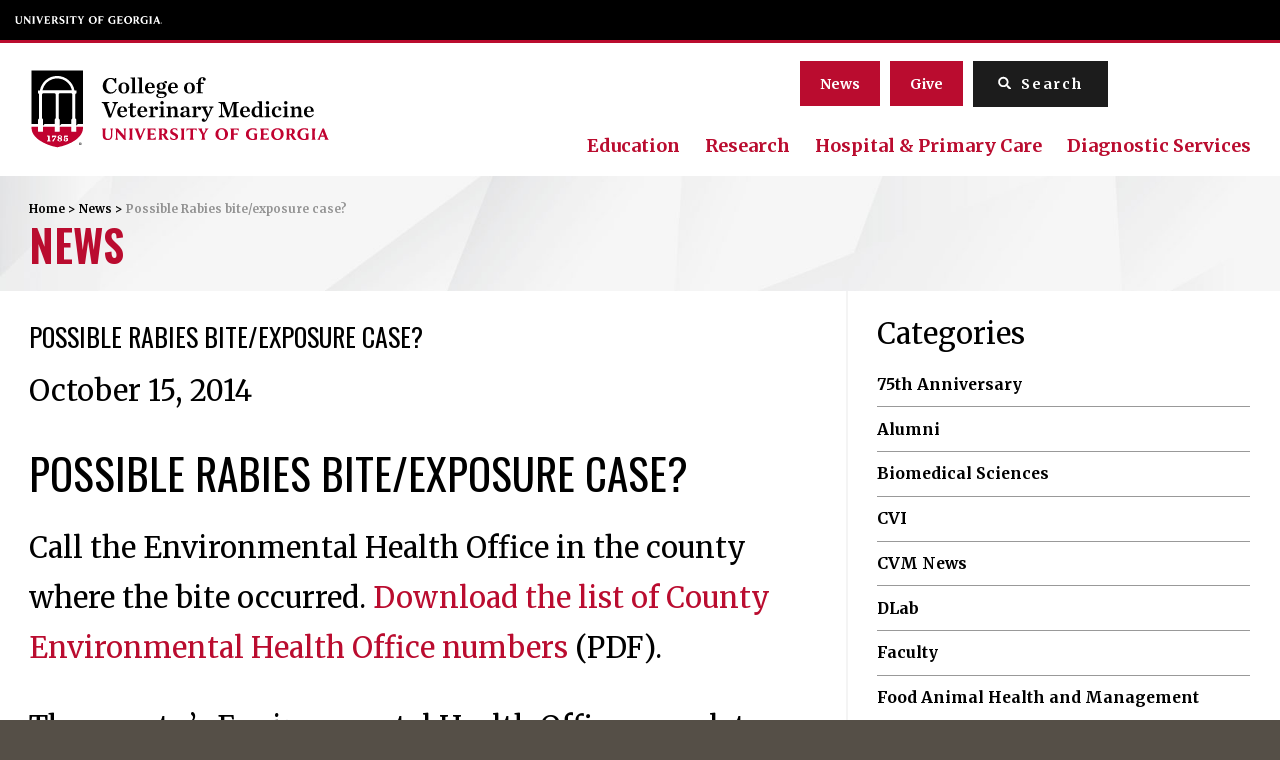

--- FILE ---
content_type: text/html; charset=UTF-8
request_url: https://vet.uga.edu/possible-rabies-bite-exposure-case/
body_size: 15101
content:
<!DOCTYPE html> <!--[if lt IE 7]><html class="no-js lt-ie9 lt-ie8 lt-ie7" lang="en-US" prefix="og: https://ogp.me/ns#"><![endif]--> <!--[if IE 7]><html class="no-js lt-ie9 lt-ie8" lang="en-US" prefix="og: https://ogp.me/ns#"><![endif]--> <!--[if IE 8]><html class="no-js lt-ie9" lang="en-US" prefix="og: https://ogp.me/ns#"><![endif]--> <!--[if gt IE 8]><!--><html class="no-js" lang="en-US" prefix="og: https://ogp.me/ns#"><!--<![endif]--><head><link rel="stylesheet" media="print" onload="this.onload=null;this.media='all';" id="ao_optimized_gfonts" href="https://fonts.googleapis.com/css?family=Merriweather:400,700%7COswald:400,600&amp;display=swap"><link media="all" href="https://vet.uga.edu/wp-content/cache/autoptimize/css/autoptimize_c2bb89436322b47e22981345f78950d5.css" rel="stylesheet"><link media="screen" href="https://vet.uga.edu/wp-content/cache/autoptimize/css/autoptimize_b67fc488c3f81bdfe277de1649f3372f.css" rel="stylesheet"><title>Possible Rabies bite/exposure case? - University of Georgia College of Veterinary Medicine</title>  <script>(function(w,d,s,l,i){w[l]=w[l]||[];w[l].push({'gtm.start':
    new Date().getTime(),event:'gtm.js'});var f=d.getElementsByTagName(s)[0],
    j=d.createElement(s),dl=l!='dataLayer'?'&l='+l:'';j.async=true;j.src=
    'https://www.googletagmanager.com/gtm.js?id='+i+dl;f.parentNode.insertBefore(j,f);
    })(window,document,'script','dataLayer','GTM-N96T5JMM');</script> <meta charset="utf-8"><meta http-equiv="X-UA-Compatible" content="IE=edge,chrome=1"><meta name="description" content="Possible Rabies bite/exposure case?"/><meta name="robots" content="follow, index, max-snippet:-1, max-video-preview:-1, max-image-preview:large"/><link rel="canonical" href="https://vet.uga.edu/possible-rabies-bite-exposure-case/" /><meta property="og:locale" content="en_US" /><meta property="og:type" content="article" /><meta property="og:title" content="Possible Rabies bite/exposure case? - University of Georgia College of Veterinary Medicine" /><meta property="og:description" content="Possible Rabies bite/exposure case?" /><meta property="og:url" content="https://vet.uga.edu/possible-rabies-bite-exposure-case/" /><meta property="og:site_name" content="University of Georgia College of Veterinary Medicine" /><meta property="article:publisher" content="https://www.facebook.com/UGAVetMed/" /><meta property="article:section" content="Uncategorized" /><meta property="og:updated_time" content="2020-06-15T13:15:30-04:00" /><meta property="article:published_time" content="2014-10-15T14:34:00-04:00" /><meta property="article:modified_time" content="2020-06-15T13:15:30-04:00" /><meta name="twitter:card" content="summary_large_image" /><meta name="twitter:title" content="Possible Rabies bite/exposure case? - University of Georgia College of Veterinary Medicine" /><meta name="twitter:description" content="Possible Rabies bite/exposure case?" /><meta name="twitter:site" content="@ugavetmed" /><meta name="twitter:creator" content="@ugavetmed" /><meta name="twitter:label1" content="Written by" /><meta name="twitter:data1" content="admin-k8" /><meta name="twitter:label2" content="Time to read" /><meta name="twitter:data2" content="Less than a minute" /> <script type="application/ld+json" class="rank-math-schema-pro">{"@context":"https://schema.org","@graph":[{"@type":["CollegeOrUniversity","Organization"],"@id":"https://vet.uga.edu/#organization","name":"UGA College of Veterinary Medicine","url":"https://vet.uga.edu","sameAs":["https://www.facebook.com/UGAVetMed/","https://twitter.com/ugavetmed","https://www.youtube.com/user/UGAvetmed"],"logo":{"@type":"ImageObject","@id":"https://vet.uga.edu/#logo","url":"https://vet.uga.edu/wp-content/uploads/2019/05/uga_vet_med.png","contentUrl":"https://vet.uga.edu/wp-content/uploads/2019/05/uga_vet_med.png","caption":"University of Georgia College of Veterinary Medicine","inLanguage":"en-US","width":"200","height":"200"}},{"@type":"WebSite","@id":"https://vet.uga.edu/#website","url":"https://vet.uga.edu","name":"University of Georgia College of Veterinary Medicine","alternateName":"UGA VetMed","publisher":{"@id":"https://vet.uga.edu/#organization"},"inLanguage":"en-US","description":"We are Georgia\u2019s only College of Veterinary Medicine, proud to serve our state and the nation for 75 years by educating the next generation of veterinarians, providing exceptional veterinary care to our clients, and tackling the most pressing animal and human health challenges.","logo":"https://vet.uga.edu/wp-content/uploads/2022/10/VetMed_LOGO-300.svg","keywords":"UGA CVM, UGA Vet School, UGA VetMed, Vet School, College of Veterinary Medicine","address":{"@type":"PostalAddress","streetAddress":"501 D.W. Brooks Drive","addressLocality":"Athens","addressRegion":"GA","postalCode":"30602","addressCountry":"USA","hasCredential":{"@type":"EducationalOccupationalCredential","credentialCategory":"Accreditation","recognizedBy":{"@type":"Organization","name":"American Veterinary Medical Association Council on Education"}}}},{"@type":"BreadcrumbList","@id":"https://vet.uga.edu/possible-rabies-bite-exposure-case/#breadcrumb","itemListElement":[{"@type":"ListItem","position":"1","item":{"@id":"https://vet.uga.edu","name":"Home"}},{"@type":"ListItem","position":"2","item":{"@id":"https://vet.uga.edu/category/uncategorized/","name":"Uncategorized"}},{"@type":"ListItem","position":"3","item":{"@id":"https://vet.uga.edu/possible-rabies-bite-exposure-case/","name":"Possible Rabies bite/exposure case?"}}]},{"@type":"WebPage","@id":"https://vet.uga.edu/possible-rabies-bite-exposure-case/#webpage","url":"https://vet.uga.edu/possible-rabies-bite-exposure-case/","name":"Possible Rabies bite/exposure case? - University of Georgia College of Veterinary Medicine","datePublished":"2014-10-15T14:34:00-04:00","dateModified":"2020-06-15T13:15:30-04:00","isPartOf":{"@id":"https://vet.uga.edu/#website"},"inLanguage":"en-US","breadcrumb":{"@id":"https://vet.uga.edu/possible-rabies-bite-exposure-case/#breadcrumb"}},{"@type":"Person","@id":"https://vet.uga.edu/possible-rabies-bite-exposure-case/#author","name":"admin-k8","image":{"@type":"ImageObject","@id":"https://secure.gravatar.com/avatar/faacbd7988bdc7a72448a7a5edcb9b19840d1a9f4a2f7352b7b642597bbbc698?s=96&amp;d=mm&amp;r=g","url":"https://secure.gravatar.com/avatar/faacbd7988bdc7a72448a7a5edcb9b19840d1a9f4a2f7352b7b642597bbbc698?s=96&amp;d=mm&amp;r=g","caption":"admin-k8","inLanguage":"en-US"},"worksFor":{"@id":"https://vet.uga.edu/#organization"},"articleSection":"Uncategorized","headline":"Possible Rabies bite/exposure case? - University of Georgia College of Veterinary Medicine","author":{"@type":"Organization","name":"University of Georgia College of Veterinary Medicine","url":"https://vet.uga.edu/"},"datePublished":"2014-10-15T14:34:00-04:00","dateModified":"2020-06-15T13:15:30-04:00"},{"@type":"NewsArticle","headline":"Possible Rabies bite/exposure case?","datePublished":"2014-10-15T14:34:00-04:00","dateModified":"2020-06-15T13:15:30-04:00","articleSection":"Uncategorized","author":{"@id":"https://vet.uga.edu/possible-rabies-bite-exposure-case/#author","name":"admin-k8"},"publisher":{"@id":"https://vet.uga.edu/#organization"},"description":"Possible Rabies bite/exposure case?","copyrightYear":"2020","copyrightHolder":{"@id":"https://vet.uga.edu/#organization"},"name":"Possible Rabies bite/exposure case?","@id":"https://vet.uga.edu/possible-rabies-bite-exposure-case/#richSnippet","isPartOf":{"@id":"https://vet.uga.edu/possible-rabies-bite-exposure-case/#webpage"},"inLanguage":"en-US","mainEntityOfPage":{"@id":"https://vet.uga.edu/possible-rabies-bite-exposure-case/#webpage"}}]}</script> <link rel='dns-prefetch' href='//player.vimeo.com' /><link rel='dns-prefetch' href='//ajax.googleapis.com' /><link href='https://fonts.gstatic.com' crossorigin='anonymous' rel='preconnect' /><link rel="alternate" title="oEmbed (JSON)" type="application/json+oembed" href="https://vet.uga.edu/wp-json/oembed/1.0/embed?url=https%3A%2F%2Fvet.uga.edu%2Fpossible-rabies-bite-exposure-case%2F" /><link rel="alternate" title="oEmbed (XML)" type="text/xml+oembed" href="https://vet.uga.edu/wp-json/oembed/1.0/embed?url=https%3A%2F%2Fvet.uga.edu%2Fpossible-rabies-bite-exposure-case%2F&#038;format=xml" /><link rel='stylesheet' id='la-icon-maneger-style-css' href='https://vet.uga.edu/wp-content/uploads/la_icon_sets/style.min.css?ver=6.9' type='text/css' media='all' /> <script type="text/javascript" src="https://vet.uga.edu/wp-content/plugins/wp-views/vendor/toolset/common-es/public/toolset-common-es-frontend.js?ver=175000" id="toolset-common-es-frontend-js"></script> <script type="text/javascript" src="https://vet.uga.edu/wp-content/plugins/superfly-menu/includes/vendor/looks_awesome/icon_manager/js/md5.js?ver=1.0,0" id="la-icon-manager-md5-js"></script> <script type="text/javascript" src="https://vet.uga.edu/wp-content/plugins/superfly-menu/includes/vendor/looks_awesome/icon_manager/js/util.js?ver=1.0,0" id="la-icon-manager-util-js"></script> <script type="text/javascript" src="https://vet.uga.edu/wp-content/plugins/svg-support/vendor/DOMPurify/DOMPurify.min.js?ver=2.5.8" id="bodhi-dompurify-library-js"></script> <script type="text/javascript" src="//ajax.googleapis.com/ajax/libs/jquery/1.11.2/jquery.min.js?ver=1.11.2" id="jquery-js"></script> <script type="text/javascript" src="https://vet.uga.edu/wp-content/plugins/sticky-menu-or-anything-on-scroll/assets/js/jq-sticky-anything.min.js?ver=2.1.1" id="stickyAnythingLib-js"></script> <script type="text/javascript" id="sf_main-js-extra">var SF_Opts = {"wp_menu_id":"2","social":[],"search":"yes","blur":"no","fade":"no","test_mode":"no","hide_def":"no","mob_nav":"no","dynamic":"no","parent_ignore":"no","sidebar_style":"side","sidebar_behaviour":"slide","alt_menu":"","sidebar_pos":"right","width_panel_1":"250","width_panel_2":"250","width_panel_3":"250","width_panel_4":"200","base_color":"#212121","opening_type":"click","sub_type":"flyout","video_bg":"","video_mob":"no","video_preload":"no","sub_mob_type":"dropdown","sub_opening_type":"hover","label":"metro","label_top":"0px","label_size":"53","label_vis":"no","item_padding":"25","bg":"","path":"https://vet.uga.edu/wp-content/plugins/superfly-menu/img/","menu":"{\"2\":{\"term_id\":2,\"name\":\"Primary Navigation\",\"loc\":{\"pages\":{\"2\":1,\"398\":1,\"400\":1,\"402\":1,\"404\":1,\"406\":1,\"408\":1,\"410\":1,\"972\":1,\"1133\":1,\"1135\":1,\"1137\":1,\"1507\":1,\"1633\":1,\"1685\":1,\"1754\":1,\"1755\":1,\"1762\":1,\"1764\":1,\"1996\":1,\"2074\":1,\"2087\":1,\"2101\":1,\"2105\":1,\"2109\":1,\"2112\":1,\"2114\":1,\"2116\":1,\"2281\":1,\"2289\":1,\"2291\":1,\"2327\":1,\"2490\":1,\"2504\":1,\"2506\":1,\"2509\":1,\"2511\":1,\"2514\":1,\"2541\":1,\"4344\":1,\"6755\":1,\"6861\":1,\"6875\":1,\"6880\":1,\"6886\":1,\"7002\":1,\"7030\":1,\"7048\":1,\"7053\":1,\"7057\":1,\"7061\":1,\"7063\":1,\"7065\":1,\"7067\":1,\"7069\":1,\"7071\":1,\"7073\":1,\"7076\":1,\"7078\":1,\"7080\":1,\"7082\":1,\"7084\":1,\"7086\":1,\"7088\":1,\"7090\":1,\"7092\":1,\"7094\":1,\"7096\":1,\"7098\":1,\"7100\":1,\"7102\":1,\"7104\":1,\"7106\":1,\"7108\":1,\"7110\":1,\"7112\":1,\"7114\":1,\"7117\":1,\"7119\":1,\"7326\":1,\"7340\":1,\"7343\":1,\"7346\":1,\"7352\":1,\"7363\":1,\"7366\":1,\"7384\":1,\"7388\":1,\"7405\":1,\"7415\":1,\"7418\":1,\"7419\":1,\"7420\":1,\"7423\":1,\"7429\":1,\"7431\":1,\"7433\":1,\"7436\":1,\"7438\":1,\"7441\":1,\"7445\":1,\"7451\":1,\"7477\":1,\"7479\":1,\"7508\":1,\"7510\":1,\"7513\":1,\"7539\":1,\"7546\":1,\"7553\":1,\"7572\":1,\"7644\":1,\"7881\":1,\"7901\":1,\"7928\":1,\"7934\":1,\"7974\":1,\"7996\":1,\"8015\":1,\"8023\":1,\"8042\":1,\"8109\":1,\"8116\":1,\"8122\":1,\"8124\":1,\"8155\":1,\"8168\":1,\"8526\":1,\"8640\":1,\"8675\":1,\"8684\":1,\"8705\":1,\"8707\":1,\"8709\":1,\"8711\":1,\"8713\":1,\"8715\":1,\"8717\":1,\"8719\":1,\"8722\":1,\"8724\":1,\"8726\":1,\"8728\":1,\"8731\":1,\"8749\":1,\"8841\":1,\"8843\":1,\"8845\":1,\"8850\":1,\"8852\":1,\"8854\":1,\"8863\":1,\"9093\":1,\"9095\":1,\"9097\":1,\"9102\":1,\"9104\":1,\"9106\":1,\"9108\":1,\"9111\":1,\"9577\":1,\"9805\":1,\"10567\":1,\"13441\":1,\"13499\":1,\"13505\":1,\"13507\":1,\"13511\":1,\"13784\":1,\"13981\":1,\"14120\":1,\"15137\":1,\"15691\":1,\"15817\":1,\"16009\":1,\"16254\":1,\"16257\":1,\"16265\":1,\"16268\":1,\"16271\":1,\"16312\":1,\"16322\":1,\"16355\":1,\"16567\":1,\"16646\":1,\"16758\":1,\"17510\":1,\"18387\":1,\"18763\":1,\"18768\":1,\"18897\":1,\"19167\":1,\"19410\":1,\"19414\":1,\"19416\":1,\"19418\":1,\"19520\":1,\"19523\":1,\"19525\":1,\"19654\":1,\"19759\":1,\"19760\":1,\"19888\":1,\"19890\":1,\"19892\":1,\"19914\":1,\"19941\":1,\"20322\":1,\"20929\":1,\"21246\":1,\"21481\":1,\"22192\":1,\"22989\":1,\"23011\":1,\"23340\":1,\"23345\":1,\"23423\":1,\"23425\":1,\"23511\":1,\"23612\":1,\"23628\":1,\"23817\":1,\"23824\":1,\"23826\":1,\"23828\":1,\"24237\":1,\"24854\":1,\"25265\":1,\"25375\":1,\"26020\":1,\"26490\":1,\"26536\":1,\"27350\":1,\"28720\":1,\"33533\":1,\"34455\":1,\"37985\":1,\"40720\":1,\"44585\":1},\"cposts\":{\"rotator\":1,\"random_header_image\":1,\"stat\":1,\"tribe_events\":1,\"location\":1,\"person\":1,\"job\":1,\"clinical-trial\":1,\"alert\":1,\"lab-test\":1},\"cats\":{\"1\":1,\"147\":1,\"207\":1,\"208\":1,\"211\":1,\"212\":1,\"214\":1,\"216\":1,\"218\":1,\"221\":1,\"223\":1,\"225\":1,\"228\":1,\"739\":1,\"747\":1,\"749\":1,\"753\":1,\"756\":1,\"758\":1,\"771\":1,\"773\":1,\"774\":1,\"789\":1,\"790\":1,\"795\":1,\"803\":1,\"804\":1,\"832\":1,\"873\":1,\"922\":1,\"1133\":1,\"1134\":1,\"1135\":1,\"1138\":1,\"1139\":1,\"1140\":1,\"1141\":1,\"1142\":1,\"1143\":1,\"1144\":1,\"1145\":1,\"1146\":1,\"1147\":1,\"1148\":1,\"1149\":1,\"1150\":1,\"1151\":1,\"1152\":1,\"1153\":1,\"1154\":1,\"1155\":1,\"1156\":1,\"1157\":1,\"1158\":1,\"1639\":1,\"1643\":1,\"1644\":1,\"1680\":1,\"1686\":1,\"1687\":1,\"2397\":1,\"2400\":1,\"2438\":1},\"taxes\":{},\"langs\":{},\"wp_pages\":{\"front\":1,\"home\":1,\"archive\":1,\"single\":1,\"forbidden\":1,\"search\":1},\"ids\":[\"\"]},\"isDef\":true}}","togglers":"#custom_toggle","subMenuSupport":"yes","subMenuSelector":"sub-menu, children","eventsInterval":"51","activeClassSelector":"current-menu-item","allowedTags":"DIV, NAV, UL, OL, LI, A, P, H1, H2, H3, H4, SPAN","menuData":[],"siteBase":"https://vet.uga.edu","plugin_ver":"5.0.30"};
//# sourceURL=sf_main-js-extra</script> <script type="text/javascript" src="https://vet.uga.edu/wp-content/plugins/superfly-menu/js/public.min.js?ver=5.0.30" id="sf_main-js"></script> <script type="text/javascript" id="bodhi_svg_inline-js-extra">var svgSettings = {"skipNested":""};
//# sourceURL=bodhi_svg_inline-js-extra</script> <script type="text/javascript" src="https://vet.uga.edu/wp-content/plugins/svg-support/js/min/svgs-inline-min.js" id="bodhi_svg_inline-js"></script> <script type="text/javascript" id="bodhi_svg_inline-js-after">cssTarget={"Bodhi":"img.style-svg","ForceInlineSVG":"style-svg"};ForceInlineSVGActive="false";frontSanitizationEnabled="on";
//# sourceURL=bodhi_svg_inline-js-after</script> <script type="text/javascript" src="https://player.vimeo.com/api/player.js?ver=6.9" id="vidbgpro-vimeo-js"></script> <link rel="https://api.w.org/" href="https://vet.uga.edu/wp-json/" /><link rel="alternate" title="JSON" type="application/json" href="https://vet.uga.edu/wp-json/wp/v2/posts/14154" /><link rel="EditURI" type="application/rsd+xml" title="RSD" href="https://vet.uga.edu/xmlrpc.php?rsd" /><link rel='shortlink' href='https://vet.uga.edu/?p=14154' />  <script>// global
    window.SFM_is_mobile = (function () {
        var n = navigator.userAgent;
        var reg = new RegExp('Android\s([0-9\.]*)')
        var match = n.toLowerCase().match(reg);
        var android =  match ? parseFloat(match[1]) : false;
        if (android && android < 3.6) {
        	return;
        };

        return n.match(/Android|BlackBerry|IEMobile|iPhone|iPad|iPod|Opera Mini/i);
    })();

    window.SFM_current_page_menu = '2';

    (function(){

        var mob_bar = '';
        var pos = 'right';
        var iconbar = '';

        var SFM_skew_disabled = ( function( ) {
            var window_width = window.innerWidth;
            var sfm_width = 250;
            if ( sfm_width * 2 >= window_width ) {
                return true;
            }
            return false;
        } )( );

        var classes = SFM_is_mobile ? 'sfm-mobile' : 'sfm-desktop';
        var html = document.getElementsByTagName('html')[0]; // pointer
        classes += mob_bar ? ' sfm-mob-nav' : '';
        classes += ' sfm-pos-' + pos;
        classes += iconbar ? ' sfm-bar' : '';
		classes += SFM_skew_disabled ? ' sfm-skew-disabled' : '';

        html.className = html.className == '' ?  classes : html.className + ' ' + classes;

    })();</script> <script>;(function (){
        var insertListener = function(event){
            if (event.animationName == "bodyArrived") {
                afterContentArrived();
            }
        }
        var timer, _timer;

        if (document.addEventListener && false) {
            document.addEventListener("animationstart", insertListener, false); // standard + firefox
            document.addEventListener("MSAnimationStart", insertListener, false); // IE
            document.addEventListener("webkitAnimationStart", insertListener, false); // Chrome + Safari
        } else {
            timer = setInterval(function(){
                if (document.body) { //
                    clearInterval(timer);
                    afterContentArrived();
                }
            },14);
        }

        function afterContentArrived() {
            clearTimeout(_timer);
            var htmlClss;

            if ( window.jQuery && window.jQuery.Deferred ) { // additional check bc of Divi theme
                htmlClss = document.getElementsByTagName('html')[0].className;
                if (htmlClss.indexOf('sfm-pos') === -1) {
                    document.getElementsByTagName('html')[0].className = htmlClss + ' ' + window.SFM_classes;
                }
                jQuery('body').fadeIn();
                jQuery(document).trigger('sfm_doc_body_arrived');
                window.SFM_EVENT_DISPATCHED = true;
            } else {
                _timer = setTimeout(function(){
                    afterContentArrived();
                },14);
            }
        }
    })()</script><script type='text/javascript'>var SFM_template ="<div class=\"sfm-rollback sfm-color1 sfm-theme-none sfm-label-hidden sfm-label-metro  \" style=\"\">\r\n    <div role='button' tabindex='0' aria-haspopup=\"true\" class='sfm-navicon-button x sf_label_default '><div class=\"sfm-navicon\"><\/div>    <\/div>\r\n<\/div>\r\n<div id=\"sfm-sidebar\" style=\"opacity:0\" data-wp-menu-id=\"2\" class=\"sfm-theme-none sfm-hl-line sfm-indicators\">\r\n    <div class=\"sfm-scroll-wrapper sfm-scroll-main\">\r\n        <div class=\"sfm-scroll\">\r\n            <div class=\"sfm-sidebar-close\"><\/div>\r\n            <div class=\"sfm-logo sfm-no-image\">\r\n                                                                <div class=\"sfm-title\"><\/div>\r\n            <\/div>\r\n            <nav class=\"sfm-nav\">\r\n                <div class=\"sfm-va-middle\">\r\n                    <ul id=\"sfm-nav\" class=\"menu\"><li id=\"menu-item-418\" class=\"menu-item menu-item-type-post_type menu-item-object-page menu-item-has-children menu-item-418\"><a href=\"https:\/\/vet.uga.edu\/about-us\/\">About<\/a>\n<ul class=\"sub-menu\">\n\t<li id=\"menu-item-7832\" class=\"menu-item menu-item-type-post_type menu-item-object-page menu-item-7832\"><a href=\"https:\/\/vet.uga.edu\/about-us\/about-the-dean\/\">About the Dean<\/a><\/li>\n\t<li id=\"menu-item-25113\" class=\"menu-item menu-item-type-post_type menu-item-object-page menu-item-25113\"><a href=\"https:\/\/vet.uga.edu\/education\/dvm-program\/office-of-academic-affairs\/\">Office of Academic Affairs<\/a><\/li>\n\t<li id=\"menu-item-56566\" class=\"menu-item menu-item-type-post_type menu-item-object-page menu-item-56566\"><a href=\"https:\/\/vet.uga.edu\/research\/office-of-research-and-graduate-affairs\/\">Office of Research &#038; Faculty and Graduate Affairs<\/a><\/li>\n\t<li id=\"menu-item-7834\" class=\"menu-item menu-item-type-post_type menu-item-object-page menu-item-7834\"><a href=\"https:\/\/vet.uga.edu\/about-us\/accreditation\/\">Accreditation<\/a><\/li>\n\t<li id=\"menu-item-51375\" class=\"menu-item menu-item-type-post_type menu-item-object-page menu-item-51375\"><a href=\"https:\/\/vet.uga.edu\/about-us\/college-directory\/\">College Directory<\/a><\/li>\n\t<li id=\"menu-item-51364\" class=\"menu-item menu-item-type-post_type menu-item-object-page menu-item-51364\"><a href=\"https:\/\/vet.uga.edu\/about-us\/communications\/\">Communications<\/a><\/li>\n\t<li id=\"menu-item-7835\" class=\"menu-item menu-item-type-post_type menu-item-object-page menu-item-7835\"><a href=\"https:\/\/vet.uga.edu\/about-us\/directions\/\">Directions<\/a><\/li>\n\t<li id=\"menu-item-8003\" class=\"menu-item menu-item-type-post_type menu-item-object-page menu-item-8003\"><a href=\"https:\/\/vet.uga.edu\/?page_id=2291\">Inclusive Excellence at the CVM<\/a><\/li>\n<\/ul>\n<\/li>\n<li id=\"menu-item-25993\" class=\"menu-item menu-item-type-post_type menu-item-object-page menu-item-has-children menu-item-25993\"><a href=\"https:\/\/vet.uga.edu\/alumni\/\">Alumni &#038; Giving<\/a>\n<ul class=\"sub-menu\">\n\t<li id=\"menu-item-52141\" class=\"menu-item menu-item-type-post_type menu-item-object-page menu-item-52141\"><a href=\"https:\/\/vet.uga.edu\/alumni\/giving\/\">Giving<\/a><\/li>\n\t<li id=\"menu-item-52142\" class=\"menu-item menu-item-type-post_type menu-item-object-page menu-item-52142\"><a href=\"https:\/\/vet.uga.edu\/alumni\/for-alumni\/\">For Alumni<\/a><\/li>\n\t<li id=\"menu-item-52143\" class=\"menu-item menu-item-type-post_type menu-item-object-page menu-item-52143\"><a href=\"https:\/\/vet.uga.edu\/alumni\/butler-garden\/\">Butler Garden<\/a><\/li>\n\t<li id=\"menu-item-52144\" class=\"menu-item menu-item-type-post_type menu-item-object-page menu-item-52144\"><a href=\"https:\/\/vet.uga.edu\/alumni\/pet-memorial-program\/\">Pet Memorial Program<\/a><\/li>\n\t<li id=\"menu-item-52145\" class=\"menu-item menu-item-type-post_type menu-item-object-page menu-item-52145\"><a href=\"https:\/\/vet.uga.edu\/alumni\/upcoming-events\/\">Upcoming Events<\/a><\/li>\n\t<li id=\"menu-item-52146\" class=\"menu-item menu-item-type-post_type menu-item-object-page menu-item-52146\"><a href=\"https:\/\/vet.uga.edu\/alumni\/meet-the-team\/\">Meet the Team<\/a><\/li>\n<\/ul>\n<\/li>\n<li id=\"menu-item-417\" class=\"menu-item menu-item-type-post_type menu-item-object-page menu-item-has-children menu-item-417\"><a href=\"https:\/\/vet.uga.edu\/education\/\">Education<\/a>\n<ul class=\"sub-menu\">\n\t<li id=\"menu-item-7837\" class=\"menu-item menu-item-type-post_type menu-item-object-page menu-item-7837\"><a href=\"https:\/\/vet.uga.edu\/education\/academic-departments\/\">Academic Departments<\/a><\/li>\n\t<li id=\"menu-item-10475\" class=\"menu-item menu-item-type-post_type menu-item-object-page menu-item-10475\"><a href=\"https:\/\/vet.uga.edu\/education\/dvm-program\/\">DVM Program<\/a><\/li>\n\t<li id=\"menu-item-10474\" class=\"menu-item menu-item-type-post_type menu-item-object-page menu-item-10474\"><a href=\"https:\/\/vet.uga.edu\/education\/phd-and-masters-degree-programs\/\">Master\u2019s and PhD Programs<\/a><\/li>\n\t<li id=\"menu-item-24207\" class=\"menu-item menu-item-type-post_type menu-item-object-page menu-item-24207\"><a href=\"https:\/\/vet.uga.edu\/education\/undergraduate-programs\/\">Undergraduate Programs<\/a><\/li>\n\t<li id=\"menu-item-9832\" class=\"menu-item menu-item-type-post_type menu-item-object-page menu-item-9832\"><a href=\"https:\/\/vet.uga.edu\/education\/intern-residency-programs\/\">Intern &#038; Residency Programs<\/a><\/li>\n\t<li id=\"menu-item-9139\" class=\"menu-item menu-item-type-post_type menu-item-object-page menu-item-9139\"><a href=\"https:\/\/vet.uga.edu\/education\/continuing-education\/\">Continuing Education<\/a><\/li>\n\t<li id=\"menu-item-7841\" class=\"menu-item menu-item-type-post_type menu-item-object-page menu-item-7841\"><a href=\"https:\/\/vet.uga.edu\/education\/k-12-programs\/\">K-12 Programs<\/a><\/li>\n<\/ul>\n<\/li>\n<li id=\"menu-item-416\" class=\"menu-item menu-item-type-post_type menu-item-object-page menu-item-has-children menu-item-416\"><a href=\"https:\/\/vet.uga.edu\/student-life\/\">Student Life<\/a>\n<ul class=\"sub-menu\">\n\t<li id=\"menu-item-8007\" class=\"menu-item menu-item-type-post_type menu-item-object-page menu-item-8007\"><a href=\"https:\/\/vet.uga.edu\/student-life\/student-clubs-and-organization\/\">Student Clubs &amp; Organizations<\/a><\/li>\n\t<li id=\"menu-item-8006\" class=\"menu-item menu-item-type-post_type menu-item-object-page menu-item-8006\"><a href=\"https:\/\/vet.uga.edu\/student-life\/life-in-athens\/\">Life in Athens<\/a><\/li>\n\t<li id=\"menu-item-8001\" class=\"menu-item menu-item-type-post_type menu-item-object-page menu-item-8001\"><a href=\"https:\/\/vet.uga.edu\/student-life\/ambassador-program-2\/\">Ambassador Program<\/a><\/li>\n\t<li id=\"menu-item-8005\" class=\"menu-item menu-item-type-post_type menu-item-object-page menu-item-8005\"><a href=\"https:\/\/vet.uga.edu\/student-life\/health-and-wellness\/\">Health &#038; Wellness<\/a><\/li>\n\t<li id=\"menu-item-8002\" class=\"menu-item menu-item-type-post_type menu-item-object-page menu-item-8002\"><a href=\"https:\/\/vet.uga.edu\/student-life\/career-services\/\">Career Services<\/a><\/li>\n<\/ul>\n<\/li>\n<li id=\"menu-item-415\" class=\"menu-item menu-item-type-post_type menu-item-object-page menu-item-has-children menu-item-415\"><a href=\"https:\/\/vet.uga.edu\/research\/\">Research<\/a>\n<ul class=\"sub-menu\">\n\t<li id=\"menu-item-7846\" class=\"menu-item menu-item-type-post_type menu-item-object-page menu-item-7846\"><a href=\"https:\/\/vet.uga.edu\/research\/office-of-research-and-graduate-affairs\/\">Office of Research &#038; Faculty and Graduate Affairs<\/a><\/li>\n\t<li id=\"menu-item-51990\" class=\"menu-item menu-item-type-post_type menu-item-object-page menu-item-51990\"><a href=\"https:\/\/vet.uga.edu\/research\/academic-departments\/\">Academic Departments<\/a><\/li>\n\t<li id=\"menu-item-25114\" class=\"menu-item menu-item-type-post_type menu-item-object-page menu-item-25114\"><a href=\"https:\/\/vet.uga.edu\/education\/phd-and-masters-degree-programs\/\">Master\u2019s and PhD Programs<\/a><\/li>\n\t<li id=\"menu-item-18660\" class=\"menu-item menu-item-type-post_type menu-item-object-page menu-item-18660\"><a href=\"https:\/\/vet.uga.edu\/research\/areas-of-emphasis\/\">Areas of Emphasis<\/a><\/li>\n\t<li id=\"menu-item-7848\" class=\"menu-item menu-item-type-post_type menu-item-object-page menu-item-7848\"><a href=\"https:\/\/vet.uga.edu\/research\/research-centers\/\">Research Centers<\/a><\/li>\n\t<li id=\"menu-item-16275\" class=\"menu-item menu-item-type-post_type menu-item-object-page menu-item-16275\"><a href=\"https:\/\/vet.uga.edu\/research\/research-labs\/\">Faculty Research Labs<\/a><\/li>\n\t<li id=\"menu-item-10686\" class=\"menu-item menu-item-type-post_type menu-item-object-page menu-item-10686\"><a href=\"https:\/\/vet.uga.edu\/research\/clinical-trials\/\">Clinical Trials<\/a><\/li>\n\t<li id=\"menu-item-7847\" class=\"menu-item menu-item-type-post_type menu-item-object-page menu-item-7847\"><a href=\"https:\/\/vet.uga.edu\/research\/student-research-opportunities\/\">Student Research Opportunities<\/a><\/li>\n\t<li id=\"menu-item-10718\" class=\"menu-item menu-item-type-post_type menu-item-object-page menu-item-10718\"><a href=\"https:\/\/vet.uga.edu\/research\/resources\/\">Resources<\/a><\/li>\n<\/ul>\n<\/li>\n<li id=\"menu-item-414\" class=\"menu-item menu-item-type-post_type menu-item-object-page menu-item-has-children menu-item-414\"><a href=\"https:\/\/vet.uga.edu\/diagnostic-service-labs\/\">Diagnostic &#038; Service Labs<\/a>\n<ul class=\"sub-menu\">\n\t<li id=\"menu-item-9639\" class=\"menu-item menu-item-type-post_type menu-item-object-page menu-item-9639\"><a href=\"https:\/\/vet.uga.edu\/diagnostic-service-labs\/veterinary-diagnostic-laboratory\/\">Veterinary Diagnostic Laboratories<\/a><\/li>\n\t<li id=\"menu-item-9640\" class=\"menu-item menu-item-type-post_type menu-item-object-page menu-item-9640\"><a href=\"https:\/\/vet.uga.edu\/diagnostic-service-labs\/pdrc-diagnostic-services\/\">PDRC Diagnostic Services<\/a><\/li>\n\t<li id=\"menu-item-9642\" class=\"menu-item menu-item-type-post_type menu-item-object-page menu-item-9642\"><a href=\"https:\/\/vet.uga.edu\/diagnostic-service-labs\/infectious-diseases-lab\/\">Infectious Diseases Lab<\/a><\/li>\n\t<li id=\"menu-item-9643\" class=\"menu-item menu-item-type-post_type menu-item-object-page menu-item-9643\"><a href=\"https:\/\/vet.uga.edu\/diagnostic-service-labs\/pathology-labs\/\">Pathology Labs<\/a><\/li>\n\t<li id=\"menu-item-9644\" class=\"menu-item menu-item-type-post_type menu-item-object-page menu-item-9644\"><a href=\"https:\/\/vet.uga.edu\/diagnostic-service-labs\/milk-quality-laboratory\/\">Milk Quality Laboratory<\/a><\/li>\n\t<li id=\"menu-item-9641\" class=\"menu-item menu-item-type-post_type menu-item-object-page menu-item-9641\"><a href=\"https:\/\/vet.uga.edu\/education\/academic-departments\/population-health\/southeastern-cooperative-wildlife-disease-study\/scwds-wildlife-service-lab\/\">SCWDS Diagnostic Service<\/a><\/li>\n<\/ul>\n<\/li>\n<li id=\"menu-item-413\" class=\"menu-item menu-item-type-post_type menu-item-object-page menu-item-has-children menu-item-413\"><a href=\"https:\/\/vet.uga.edu\/hospital-and-primary-care\/\">Hospital &amp; Primary Care<\/a>\n<ul class=\"sub-menu\">\n\t<li id=\"menu-item-8000\" class=\"menu-item menu-item-type-post_type menu-item-object-page menu-item-8000\"><a href=\"https:\/\/vet.uga.edu\/hospital-and-primary-care\/hospital\/\">Veterinary Teaching Hospital<\/a><\/li>\n\t<li id=\"menu-item-7998\" class=\"menu-item menu-item-type-post_type menu-item-object-page menu-item-7998\"><a href=\"https:\/\/vet.uga.edu\/hospital-and-primary-care\/pet-health-center\/\">Pet Health Center<\/a><\/li>\n\t<li id=\"menu-item-7997\" class=\"menu-item menu-item-type-post_type menu-item-object-page menu-item-7997\"><a href=\"https:\/\/vet.uga.edu\/hospital-and-primary-care\/mobile-veterinary-services\/\">Mobile Veterinary Services<\/a><\/li>\n\t<li id=\"menu-item-55700\" class=\"menu-item menu-item-type-post_type menu-item-object-page menu-item-55700\"><a href=\"https:\/\/vet.uga.edu\/hospital-and-primary-care\/shelter-medicine\/\">Shelter Medicine<\/a><\/li>\n<\/ul>\n<\/li>\n<\/ul>                    <div class=\"sfm-widget-area\"><\/div>\r\n                <\/div>\r\n            <\/nav>\r\n            <ul class=\"sfm-social sfm-social-icons\"><\/ul>\r\n                    <\/div>\r\n    <\/div>\r\n    <div class=\"sfm-sidebar-bg\">\r\n        <!-- eg. https:\/\/www.youtube.com\/watch?v=AgI7OcZ9g60 or https:\/\/www.youtube.com\/watch?v=gU10ALRQ0ww -->\r\n            <\/div>\r\n    <div class=\"sfm-view sfm-view-level-custom\">\r\n        <span class=\"sfm-close\"><\/span>\r\n            <\/div>\r\n<\/div>\r\n<div id=\"sfm-overlay-wrapper\"><div id=\"sfm-overlay\"><\/div><div class=\"sfm-nav-bg_item -top\"><\/div><div class=\"sfm-nav-bg_item -bottom\"><\/div><\/div>"</script><meta name="tec-api-version" content="v1"><meta name="tec-api-origin" content="https://vet.uga.edu"><link rel="alternate" href="https://vet.uga.edu/wp-json/tribe/events/v1/" /> <script>window.addEventListener("load",function(){ var c={script:false,link:false}; function ls(s) { if(!['script','link'].includes(s)||c[s]){return;}c[s]=true; var d=document,f=d.getElementsByTagName(s)[0],j=d.createElement(s); if(s==='script'){j.async=true;j.src='https://vet.uga.edu/wp-content/plugins/wp-views/vendor/toolset/blocks/public/js/frontend.js?v=1.6.17';}else{ j.rel='stylesheet';j.href='https://vet.uga.edu/wp-content/plugins/wp-views/vendor/toolset/blocks/public/css/style.css?v=1.6.17';} f.parentNode.insertBefore(j, f); }; function ex(){ls('script');ls('link')} window.addEventListener("scroll", ex, {once: true}); if (('IntersectionObserver' in window) && ('IntersectionObserverEntry' in window) && ('intersectionRatio' in window.IntersectionObserverEntry.prototype)) { var i = 0, fb = document.querySelectorAll("[class^='tb-']"), o = new IntersectionObserver(es => { es.forEach(e => { o.unobserve(e.target); if (e.intersectionRatio > 0) { ex();o.disconnect();}else{ i++;if(fb.length>i){o.observe(fb[i])}} }) }); if (fb.length) { o.observe(fb[i]) } } })</script> <noscript><link rel="stylesheet" href="https://vet.uga.edu/wp-content/plugins/wp-views/vendor/toolset/blocks/public/css/style.css"> </noscript><link rel="icon" href="https://vet.uga.edu/wp-content/uploads/2019/02/cropped-uga-favicon-1-32x32.png" sizes="32x32" /><link rel="icon" href="https://vet.uga.edu/wp-content/uploads/2019/02/cropped-uga-favicon-1-192x192.png" sizes="192x192" /><link rel="apple-touch-icon" href="https://vet.uga.edu/wp-content/uploads/2019/02/cropped-uga-favicon-1-180x180.png" /><meta name="msapplication-TileImage" content="https://vet.uga.edu/wp-content/uploads/2019/02/cropped-uga-favicon-1-270x270.png" /><meta name="HandheldFriendly" content="True"><meta name="MobileOptimized" content="320"><meta name="viewport" content="width=device-width, initial-scale=1.0"><link rel="shortcut icon" href="https://vet.uga.edu/wp-content/uploads/2022/10/favicon-r.png"><link rel="preconnect" href="https://fonts.googleapis.com"><link rel="preconnect" href="https://fonts.gstatic.com" crossorigin>  <script async src="https://www.googletagmanager.com/gtag/js?id=UA-2285366-1"></script> <script>window.dataLayer = window.dataLayer || [];
	  function gtag(){dataLayer.push(arguments);}
	  gtag('js', new Date());
	
	  gtag('config', 'UA-2285366-1');</script> </head><body class="wp-singular post-template-default single single-post postid-14154 single-format-standard wp-theme-ugavetmed tribe-no-js tribe-theme-ugavetmed"> <noscript><iframe src="https://www.googletagmanager.com/ns.html?id=GTM-N96T5JMM"
height="0" width="0" style="display:none;visibility:hidden"></iframe></noscript><div id="wrapper"><div id="top"><header class="ugaheader ugaheader--black ugaheader--border ugaheader--border-red"><div class="ugaheader__container"><div class="ugaheader__row"><div class="ugaheader__wordmark"> <a class="ugaheader__wordmark-link" href="https://www.uga.edu/"> University of Georgia </a></div><div class="ugaheader__nav-container"></div></div></div></header><div id="bottom_bar"><div class="container"><div class="table"><div class="table_cell"> <a class="logo" href="https://vet.uga.edu/" title="University of Georgia College of Veterinary Medicine"> <img class="logo_color" src="https://vet.uga.edu/wp-content/uploads/2022/10/VetMed_LOGO-300.svg" alt="University of Georgia College of Veterinary Medicine" /> <img class="logo_white" src="https://vet.uga.edu/wp-content/uploads/2022/10/VetMed_LOGO-300-white.svg" alt="University of Georgia College of Veterinary Medicine" /> </a></div><div class="table_cell navs"><div class="nav_search"><div class="table"><div class="table_cell"><div class="nav_button"><ul id="menu-button-navigation" class=""><li id="menu-item-56525" class="btn non_mobile menu-item menu-item-type-post_type menu-item-object-page current_page_parent menu-item-56525"><a href="https://vet.uga.edu/news/">News</a></li><li id="menu-item-51075" class="btn menu-item menu-item-type-custom menu-item-object-custom menu-item-51075"><a href="/alumni/giving/">Give</a></li></ul></div></div><div class="table_cell"><div class="search_wrap"> <a class="sb_icon_search btn" role="button"><div class="table"><div class="table_cell"> <noscript><img class="btn_icon" src="https://vet.uga.edu/wp-content/themes/ugavetmed/images/icon_search.png" alt="Search" /></noscript><img class="lazyload btn_icon" src='data:image/svg+xml,%3Csvg%20xmlns=%22http://www.w3.org/2000/svg%22%20viewBox=%220%200%20210%20140%22%3E%3C/svg%3E' data-src="https://vet.uga.edu/wp-content/themes/ugavetmed/images/icon_search.png" alt="Search" /></div><div class="table_cell">Search</div></div> </a><div class="reveal_search" style="display: none;"><form method="get" class="searchform" action="https://vet.uga.edu/"><div><input type="text" onfocus="if(this.value == 'Search') { this.value = ''; }" value="Search" name="s" class="search" /><input type="submit" class="searchbtn" value="&#xe000" /></div></form></div></div></div><div class="table_cell"><div class="hamb_menu"> <a href="" class="btn" id="custom_toggle" role="button"><div class="table"><div class="table_cell"> <svg class="btn_icon" xmlns="http://www.w3.org/2000/svg" width="22" height="17" viewBox="0 0 22 17"><path d="M0,0V2.98H22V0H0Z"/><path d="M0,10H22v-3.01H0v3.01Z"/><path d="M0,17H22v-2.98H0v2.98Z"/></svg></div><div class="table_cell tc_hamb_menu_text">Menu</div></div> </a></div></div></div></div><div class="clear"></div><div class="nav_secondary"><ul id="menu-secondary-navigation" class=""><li id="menu-item-51076" class="menu-item menu-item-type-post_type menu-item-object-page menu-item-51076"><a href="https://vet.uga.edu/education/">Education</a></li><li id="menu-item-51077" class="menu-item menu-item-type-post_type menu-item-object-page menu-item-51077"><a href="https://vet.uga.edu/research/">Research</a></li><li id="menu-item-51078" class="menu-item menu-item-type-post_type menu-item-object-page menu-item-51078"><a href="https://vet.uga.edu/hospital-and-primary-care/">Hospital &amp; Primary Care</a></li><li id="menu-item-51166" class="menu-item menu-item-type-post_type menu-item-object-page menu-item-51166"><a href="https://vet.uga.edu/diagnostic-service-labs/">Diagnostic Services</a></li></ul></div></div></div></div></div></div><div id="header" class="lazyload interior band cover" data-bg="https://vet.uga.edu/wp-content/uploads/2023/03/bkrnd_header.jpg" style="background-image: url(data:image/svg+xml,%3Csvg%20xmlns=%22http://www.w3.org/2000/svg%22%20viewBox=%220%200%20500%20300%22%3E%3C/svg%3E);"><div class="rotator"><div class="container"><div class="table"><div class="table_cell"><div class="rotator_content"><ul id="breadcrumbs"><li class="front_page"><a href="https://vet.uga.edu">Home</a><span class="arrow">&gt;</span></li><li><a href="https://vet.uga.edu/news/">News</a><span class="arrow">&gt;</span></li><li class="current">Possible Rabies bite/exposure case?</li><div class="clear"></div></ul><h1>News</h1></div></div></div></div></div></div><div id="main" class="band blog"><div class="container"><div class="section group"><div class="col main_col span_2_of_3"><div class="inner"><div class="post-14154 post type-post status-publish format-standard hentry category-uncategorized sector-veterinary-diagnostic-laboratories" id="post-14154"><h4>Possible Rabies bite/exposure case?</h4><p class="post_date">October 15, 2014</p><div class="entry"><h1 class="pageh">Possible Rabies bite/exposure case?</h1><p>Call the Environmental Health Office in the county where the bite occurred. <a href="https://vet.uga.edu/wp-content/uploads/2019/11/CountyContactInformation.pdf" target="_blank" rel="noopener noreferrer">Download the list of County Environmental Health Office numbers</a> (PDF).</p><p>The county’s Environmental Health Office completes a bite incident report in a new program called SENDSS (State Electronic Notifiable Disease Surveillance System). They also make arrangements to send the animal/head/brain, along with the SENDSS report, to the Georgia Department of Public Health Laboratory for Rabies testing free of charge.</p><p>More questions? Call 706-542-5568 to speak with the virology manager.</p><p>The Athens and Tifton Laboratories are not public health laboratories and our results are not definitive in rabies bite cases. You must call the county where the bite occurred. NOTE: Rabies exposure, not involving a bite, is very rare and involves contact of saliva or brain matter of an infected animal with scratches, abrasions, open wounds or mucous membranes.</p><p class="postmetadata"></p></div></div><div class="navigation"><div class="alignleft"><p>&laquo; <a href="https://vet.uga.edu/focus-on-the-faculty-vanessa-ezenwa/" rel="prev">Older Entries</a></p></div><div class="alignright"><p><a href="https://vet.uga.edu/focus-on-the-faculty-julie-moore/" rel="next">Newer Entries</a> &raquo;</p></div></div></div></div><div class="col sidebar_col span_1_of_3"><div class="sidebar"><ul class="sidebar_nav blogsubnav"><li class="parent">Categories</li><li class="cat-item cat-item-2666"><a href="https://vet.uga.edu/category/75-years/">75th Anniversary</a></li><li class="cat-item cat-item-211"><a href="https://vet.uga.edu/category/alumni/">Alumni</a></li><li class="cat-item cat-item-804"><a href="https://vet.uga.edu/category/biomedical-sciences/">Biomedical Sciences</a></li><li class="cat-item cat-item-1138"><a href="https://vet.uga.edu/category/cvi/">CVI</a></li><li class="cat-item cat-item-1140"><a href="https://vet.uga.edu/category/cvm-news/">CVM News</a></li><li class="cat-item cat-item-228"><a href="https://vet.uga.edu/category/dlab/">DLab</a></li><li class="cat-item cat-item-758"><a href="https://vet.uga.edu/category/faculty/">Faculty</a></li><li class="cat-item cat-item-1152"><a href="https://vet.uga.edu/category/food-animal-health-and-management/">Food Animal Health and Management</a></li><li class="cat-item cat-item-214"><a href="https://vet.uga.edu/category/giving/">Giving</a></li><li class="cat-item cat-item-208"><a href="https://vet.uga.edu/category/hospital/">Hospital</a><ul class='children'><li class="cat-item cat-item-747"><a href="https://vet.uga.edu/category/hospital/cardiology/">Cardiology</a></li><li class="cat-item cat-item-1158"><a href="https://vet.uga.edu/category/hospital/equine-medicine/">Equine Medicine</a></li><li class="cat-item cat-item-1686"><a href="https://vet.uga.edu/category/hospital/field-services/">Field Services</a></li><li class="cat-item cat-item-1148"><a href="https://vet.uga.edu/category/hospital/internal-medicine-la/">Internal Medicine-LA</a></li><li class="cat-item cat-item-1147"><a href="https://vet.uga.edu/category/hospital/internal-medicine-sa/">Internal Medicine-SA</a></li><li class="cat-item cat-item-216"><a href="https://vet.uga.edu/category/hospital/interventional-radiology/">Interventional Radiology</a></li><li class="cat-item cat-item-218"><a href="https://vet.uga.edu/category/hospital/large-animal-medicine/">Large Animal Medicine</a></li><li class="cat-item cat-item-789"><a href="https://vet.uga.edu/category/hospital/neurology/">Neurology</a></li><li class="cat-item cat-item-739"><a href="https://vet.uga.edu/category/hospital/production-medicine/">Production Medicine</a></li><li class="cat-item cat-item-1134"><a href="https://vet.uga.edu/category/hospital/rehab/">Rehab</a></li><li class="cat-item cat-item-1155"><a href="https://vet.uga.edu/category/hospital/small-animal-medicine/">Small Animal Medicine</a></li><li class="cat-item cat-item-795"><a href="https://vet.uga.edu/category/hospital/zoological-medicine/">Zoological Medicine</a></li></ul></li><li class="cat-item cat-item-207"><a href="https://vet.uga.edu/category/infectious-diseases/">Infectious Diseases</a></li><li class="cat-item cat-item-2438"><a href="https://vet.uga.edu/category/center-for-neurological-disease-research/">Isakson Center for Neurological Disease Research</a></li><li class="cat-item cat-item-922"><a href="https://vet.uga.edu/category/news/">News</a></li><li class="cat-item cat-item-1149"><a href="https://vet.uga.edu/category/office-of-research-and-graduate-affairs/">Office of Research and Graduate Affairs</a></li><li class="cat-item cat-item-771"><a href="https://vet.uga.edu/category/pathology/">Pathology</a></li><li class="cat-item cat-item-753"><a href="https://vet.uga.edu/category/pdrc/">PDRC</a></li><li class="cat-item cat-item-2400"><a href="https://vet.uga.edu/category/pet-health-center/">Pet Health Center</a></li><li class="cat-item cat-item-2668"><a href="https://vet.uga.edu/category/pet-wellness-tips/">Pet Wellness Tips</a><ul class='children'><li class="cat-item cat-item-2670"><a href="https://vet.uga.edu/category/pet-wellness-tips/holiday-pet-safety/">Holiday Pet Safety</a></li><li class="cat-item cat-item-2669"><a href="https://vet.uga.edu/category/pet-wellness-tips/recipes/">Recipes</a></li></ul></li><li class="cat-item cat-item-1154"><a href="https://vet.uga.edu/category/physiology-pharmacology/">Physiology/Pharmacology</a></li><li class="cat-item cat-item-221"><a href="https://vet.uga.edu/category/population-health/">Population Health</a></li><li class="cat-item cat-item-2663"><a href="https://vet.uga.edu/category/precision-one-health/">Precision One Health</a></li><li class="cat-item cat-item-225"><a href="https://vet.uga.edu/category/research/">Research</a></li><li class="cat-item cat-item-803"><a href="https://vet.uga.edu/category/southeastern-cooperative-wildlife-disease-study/">Southeastern Cooperative Wildlife Disease Study</a></li><li class="cat-item cat-item-1639"><a href="https://vet.uga.edu/category/staff/">Staff</a></li><li class="cat-item cat-item-1153"><a href="https://vet.uga.edu/category/student/">Student</a></li><li class="cat-item cat-item-212"><a href="https://vet.uga.edu/category/success-stories/">Success Stories</a></li><li class="cat-item cat-item-1"><a href="https://vet.uga.edu/category/uncategorized/">Uncategorized</a></li><li class="cat-item cat-item-2768"><a href="https://vet.uga.edu/category/undergraduate/">Undergraduate</a><ul class='children'><li class="cat-item cat-item-2769"><a href="https://vet.uga.edu/category/undergraduate/biomedical-physiology/">Biomedical Physiology</a></li></ul></li><li class="cat-item cat-item-1133"><a href="https://vet.uga.edu/category/wildlife/">Wildlife</a></li> <br /><li class="parent">Archives</li><li><ul><li><a href='https://vet.uga.edu/2026/'>2026</a></li><li><a href='https://vet.uga.edu/2025/'>2025</a></li><li><a href='https://vet.uga.edu/2024/'>2024</a></li><li><a href='https://vet.uga.edu/2023/'>2023</a></li><li><a href='https://vet.uga.edu/2022/'>2022</a></li><li><a href='https://vet.uga.edu/2021/'>2021</a></li><li><a href='https://vet.uga.edu/2020/'>2020</a></li><li><a href='https://vet.uga.edu/2019/'>2019</a></li><li><a href='https://vet.uga.edu/2018/'>2018</a></li><li><a href='https://vet.uga.edu/2017/'>2017</a></li><li><a href='https://vet.uga.edu/2016/'>2016</a></li><li><a href='https://vet.uga.edu/2015/'>2015</a></li><li><a href='https://vet.uga.edu/2014/'>2014</a></li><li><a href='https://vet.uga.edu/2013/'>2013</a></li><li><a href='https://vet.uga.edu/2012/'>2012</a></li></ul></li></ul></div></div></div></div></div><div id="bottom" class="band"><div class="container"><div class="lazyload bottom_content cover" data-bg="https://vet.uga.edu/wp-content/uploads/2022/10/bkrnd_bottom-e1666607325572.jpg" style="background-image: url(data:image/svg+xml,%3Csvg%20xmlns=%22http://www.w3.org/2000/svg%22%20viewBox=%220%200%20500%20300%22%3E%3C/svg%3E);"><h1>going beyond the expected</h1></div></div></div><div id="footer" class="band"><div class="container"><div class="footer_logo_sitemap"><div class="table"><div class="table_cell"><div class="nav_footer"><ul id="menu-footer-navigation" class="footernav"><li id="menu-item-51105" class="menu-item menu-item-type-custom menu-item-object-custom menu-item-has-children menu-item-51105"><a href="#">Section A</a><ul class="sub-menu"><li id="menu-item-51111" class="menu-item menu-item-type-post_type menu-item-object-page menu-item-has-children menu-item-51111"><a href="https://vet.uga.edu/about-us/">About</a><ul class="sub-menu"><li id="menu-item-51112" class="menu-item menu-item-type-post_type menu-item-object-page menu-item-51112"><a href="https://vet.uga.edu/about-us/about-the-dean/">About the Dean</a></li><li id="menu-item-51123" class="menu-item menu-item-type-post_type menu-item-object-page menu-item-51123"><a href="https://vet.uga.edu/education/dvm-program/office-of-academic-affairs/">Office of Academic Affairs</a></li><li id="menu-item-51265" class="menu-item menu-item-type-post_type menu-item-object-page menu-item-51265"><a href="https://vet.uga.edu/about-us/accreditation/">Accreditation</a></li><li id="menu-item-51266" class="menu-item menu-item-type-post_type menu-item-object-page menu-item-51266"><a href="https://vet.uga.edu/about-us/directions/">Directions</a></li><li id="menu-item-51267" class="menu-item menu-item-type-post_type menu-item-object-page menu-item-51267"><a href="https://vet.uga.edu/?page_id=2291">Inclusive Excellence</a></li><li id="menu-item-51376" class="menu-item menu-item-type-post_type menu-item-object-page menu-item-51376"><a href="https://vet.uga.edu/about-us/college-directory/">College Directory</a></li></ul></li></ul></li><li id="menu-item-51106" class="menu-item menu-item-type-custom menu-item-object-custom menu-item-has-children menu-item-51106"><a href="#">Section B</a><ul class="sub-menu"><li id="menu-item-51113" class="menu-item menu-item-type-post_type menu-item-object-page menu-item-has-children menu-item-51113"><a href="https://vet.uga.edu/education/">Education</a><ul class="sub-menu"><li id="menu-item-51114" class="menu-item menu-item-type-post_type menu-item-object-page menu-item-51114"><a href="https://vet.uga.edu/education/academic-departments/">Academic Departments</a></li><li id="menu-item-51270" class="menu-item menu-item-type-post_type menu-item-object-page menu-item-51270"><a href="https://vet.uga.edu/student-life/">Student Life</a></li><li id="menu-item-51271" class="menu-item menu-item-type-post_type menu-item-object-page menu-item-51271"><a href="https://vet.uga.edu/education/undergraduate-programs/">Undergraduate Programs</a></li><li id="menu-item-51272" class="menu-item menu-item-type-post_type menu-item-object-page menu-item-51272"><a href="https://vet.uga.edu/education/dvm-program/">DVM Program</a></li><li id="menu-item-51273" class="menu-item menu-item-type-post_type menu-item-object-page menu-item-51273"><a href="https://vet.uga.edu/education/phd-and-masters-degree-programs/">Master’s &#038; PhD Programs</a></li><li id="menu-item-51274" class="menu-item menu-item-type-post_type menu-item-object-page menu-item-51274"><a href="https://vet.uga.edu/education/intern-residency-programs/">Intern &#038; Residency</a></li></ul></li></ul></li><li id="menu-item-51107" class="menu-item menu-item-type-custom menu-item-object-custom menu-item-has-children menu-item-51107"><a href="#">Section C</a><ul class="sub-menu"><li id="menu-item-51115" class="menu-item menu-item-type-post_type menu-item-object-page menu-item-has-children menu-item-51115"><a href="https://vet.uga.edu/research/">Research</a><ul class="sub-menu"><li id="menu-item-51116" class="menu-item menu-item-type-post_type menu-item-object-page menu-item-51116"><a href="https://vet.uga.edu/research/office-of-research-and-graduate-affairs/">Office of Research &#038; Faculty and Graduate Affairs</a></li><li id="menu-item-51275" class="menu-item menu-item-type-post_type menu-item-object-page menu-item-51275"><a href="https://vet.uga.edu/research/areas-of-emphasis/">Areas of Emphasis</a></li><li id="menu-item-51276" class="menu-item menu-item-type-post_type menu-item-object-page menu-item-51276"><a href="https://vet.uga.edu/research/research-centers/">Research Centers</a></li><li id="menu-item-51277" class="menu-item menu-item-type-post_type menu-item-object-page menu-item-51277"><a href="https://vet.uga.edu/research/research-labs/">Faculty Research Labs</a></li><li id="menu-item-51278" class="menu-item menu-item-type-post_type menu-item-object-page menu-item-51278"><a href="https://vet.uga.edu/research/clinical-trials/">Clinical Trials</a></li><li id="menu-item-51279" class="menu-item menu-item-type-post_type menu-item-object-page menu-item-51279"><a href="https://vet.uga.edu/research/student-research-opportunities/">Student Research Opportunities</a></li><li id="menu-item-51280" class="menu-item menu-item-type-post_type menu-item-object-page menu-item-51280"><a href="https://vet.uga.edu/research/resources/">Resources</a></li></ul></li></ul></li><li id="menu-item-51108" class="menu-item menu-item-type-custom menu-item-object-custom menu-item-has-children menu-item-51108"><a href="#">Section D</a><ul class="sub-menu"><li id="menu-item-51117" class="menu-item menu-item-type-post_type menu-item-object-page menu-item-has-children menu-item-51117"><a href="https://vet.uga.edu/hospital-and-primary-care/">Hospital &amp; Primary Care</a><ul class="sub-menu"><li id="menu-item-51118" class="menu-item menu-item-type-post_type menu-item-object-page menu-item-51118"><a href="https://vet.uga.edu/hospital-and-primary-care/hospital/">Veterinary Teaching Hospital</a></li><li id="menu-item-51281" class="menu-item menu-item-type-post_type menu-item-object-page menu-item-51281"><a href="https://vet.uga.edu/hospital-and-primary-care/pet-health-center/">Pet Health Center</a></li><li id="menu-item-51282" class="menu-item menu-item-type-post_type menu-item-object-page menu-item-51282"><a href="https://vet.uga.edu/hospital-and-primary-care/mobile-veterinary-services/">Mobile Veterinary Services</a></li><li id="menu-item-55701" class="menu-item menu-item-type-post_type menu-item-object-page menu-item-55701"><a href="https://vet.uga.edu/hospital-and-primary-care/shelter-medicine/">Shelter Medicine</a></li></ul></li></ul></li><li id="menu-item-51109" class="menu-item menu-item-type-custom menu-item-object-custom menu-item-has-children menu-item-51109"><a href="#">Section E</a><ul class="sub-menu"><li id="menu-item-51119" class="menu-item menu-item-type-post_type menu-item-object-page menu-item-has-children menu-item-51119"><a href="https://vet.uga.edu/diagnostic-service-labs/">Diagnostic Services</a><ul class="sub-menu"><li id="menu-item-51120" class="menu-item menu-item-type-post_type menu-item-object-page menu-item-51120"><a href="https://vet.uga.edu/diagnostic-service-labs/veterinary-diagnostic-laboratory/">Veterinary Diagnostic Laboratories</a></li><li id="menu-item-51283" class="menu-item menu-item-type-post_type menu-item-object-page menu-item-51283"><a href="https://vet.uga.edu/diagnostic-service-labs/pdrc-diagnostic-services/">PDRC Diagnostic Services</a></li><li id="menu-item-51284" class="menu-item menu-item-type-post_type menu-item-object-page menu-item-51284"><a href="https://vet.uga.edu/diagnostic-service-labs/infectious-diseases-lab/">Infectious Diseases Lab</a></li><li id="menu-item-51285" class="menu-item menu-item-type-post_type menu-item-object-page menu-item-51285"><a href="https://vet.uga.edu/diagnostic-service-labs/pathology-labs/">Pathology Labs</a></li><li id="menu-item-51286" class="menu-item menu-item-type-post_type menu-item-object-page menu-item-51286"><a href="https://vet.uga.edu/diagnostic-service-labs/milk-quality-laboratory/">Milk Quality Laboratory</a></li><li id="menu-item-51288" class="menu-item menu-item-type-post_type menu-item-object-page menu-item-51288"><a href="https://vet.uga.edu/diagnostic-service-labs/scwds-wildlife-research-and-diagnostic-service/">SCWDS Wildlife Research &#038; Diagnostic Service</a></li></ul></li></ul></li><li id="menu-item-51110" class="menu-item menu-item-type-custom menu-item-object-custom menu-item-has-children menu-item-51110"><a href="#">Section F</a><ul class="sub-menu"><li id="menu-item-51121" class="menu-item menu-item-type-post_type menu-item-object-page menu-item-51121"><a href="https://vet.uga.edu/alumni/">Alumni &#038; Giving</a></li><li id="menu-item-51289" class="menu-item menu-item-type-post_type menu-item-object-page menu-item-51289"><a href="https://vet.uga.edu/prospective-students/">Prospective Students</a></li><li id="menu-item-51290" class="menu-item menu-item-type-post_type menu-item-object-page menu-item-51290"><a href="https://vet.uga.edu/current-students/">Current Students</a></li><li id="menu-item-54954" class="menu-item menu-item-type-custom menu-item-object-custom menu-item-54954"><a href="https://studentcomplaints.uga.edu/">Student Complaints</a></li><li id="menu-item-51291" class="menu-item menu-item-type-post_type menu-item-object-page menu-item-51291"><a href="https://vet.uga.edu/veterinarians/">Veterinarians</a></li><li id="menu-item-56527" class="menu-item menu-item-type-post_type menu-item-object-page current_page_parent menu-item-56527"><a href="https://vet.uga.edu/news/">News</a></li><li id="menu-item-51293" class="menu-item menu-item-type-custom menu-item-object-custom menu-item-51293"><a href="/events/">Events</a></li><li id="menu-item-53287" class="menu-item menu-item-type-custom menu-item-object-custom menu-item-53287"><a href="https://in.vet.uga.edu/">Intranet</a></li></ul></li></ul></div></div><div class="table_cell"><div class="footer_logo_contact_info"> <noscript><img class="footer_logo" src="https://vet.uga.edu/wp-content/uploads/2022/10/VetMed_LOGO-300-white.svg" alt="University of Georgia College of Veterinary Medicine" /></noscript><img class="lazyload footer_logo" src='data:image/svg+xml,%3Csvg%20xmlns=%22http://www.w3.org/2000/svg%22%20viewBox=%220%200%20210%20140%22%3E%3C/svg%3E' data-src="https://vet.uga.edu/wp-content/uploads/2022/10/VetMed_LOGO-300-white.svg" alt="University of Georgia College of Veterinary Medicine" /><div class="footer_contact_info"><p>501 D. W. Brooks Drive<br /> Athens, GA 30602</p></div><div class="nav_button"><ul id="menu-button-navigation-1" class="footernav"><li class="btn non_mobile menu-item menu-item-type-post_type menu-item-object-page current_page_parent menu-item-56525"><a href="https://vet.uga.edu/news/">News</a></li><li class="btn menu-item menu-item-type-custom menu-item-object-custom menu-item-51075"><a href="/alumni/giving/">Give</a></li></ul></div></div></div></div></div><div class="social_networks"> <a href="https://twitter.com/ugavetmed" target="_blank" aria-label=" (opens in a new tab)" title="Twitter"> <noscript><img src="https://vet.uga.edu/wp-content/uploads/2023/01/Social-Media-Icons_FB.svg" alt="Twitter" /></noscript><img class="lazyload" src='data:image/svg+xml,%3Csvg%20xmlns=%22http://www.w3.org/2000/svg%22%20viewBox=%220%200%20210%20140%22%3E%3C/svg%3E' data-src="https://vet.uga.edu/wp-content/uploads/2023/01/Social-Media-Icons_FB.svg" alt="Twitter" /> </a> <a href="https://www.facebook.com/UGAVetMed" target="_blank" aria-label=" (opens in a new tab)" title="Facebook"> <noscript><img src="https://vet.uga.edu/wp-content/uploads/2023/01/Social-Media-Icons_Twitter.svg" alt="Facebook" /></noscript><img class="lazyload" src='data:image/svg+xml,%3Csvg%20xmlns=%22http://www.w3.org/2000/svg%22%20viewBox=%220%200%20210%20140%22%3E%3C/svg%3E' data-src="https://vet.uga.edu/wp-content/uploads/2023/01/Social-Media-Icons_Twitter.svg" alt="Facebook" /> </a> <a href="https://www.instagram.com/ugavetmed/" target="_blank" aria-label=" (opens in a new tab)" title="Instagram"> <noscript><img src="https://vet.uga.edu/wp-content/uploads/2023/01/Social-Media-Icons_IG.svg" alt="Instagram" /></noscript><img class="lazyload" src='data:image/svg+xml,%3Csvg%20xmlns=%22http://www.w3.org/2000/svg%22%20viewBox=%220%200%20210%20140%22%3E%3C/svg%3E' data-src="https://vet.uga.edu/wp-content/uploads/2023/01/Social-Media-Icons_IG.svg" alt="Instagram" /> </a> <a href="https://www.youtube.com/user/UGAvetmed" target="_blank" aria-label=" (opens in a new tab)" title="YouTube"> <noscript><img src="https://vet.uga.edu/wp-content/uploads/2023/01/Social-Media-Icons_YT.svg" alt="YouTube" /></noscript><img class="lazyload" src='data:image/svg+xml,%3Csvg%20xmlns=%22http://www.w3.org/2000/svg%22%20viewBox=%220%200%20210%20140%22%3E%3C/svg%3E' data-src="https://vet.uga.edu/wp-content/uploads/2023/01/Social-Media-Icons_YT.svg" alt="YouTube" /> </a></div></div></div></div><footer class="ugafooter"><div class="ugafooter__container"><div class="ugafooter__row ugafooter__row--primary"><div class="ugafooter__logo"> <a class="ugafooter__logo-link" href="https://www.uga.edu/">University of Georgia</a></div><nav class="ugafooter__links"><ul class="ugafooter__links-list"><li class="ugafooter__links-list-item"> <a class="ugafooter__links-list-link" href="https://www.uga.edu/a-z/schools/">Schools and Colleges</a></li><li class="ugafooter__links-list-item"> <a class="ugafooter__links-list-link" href="https://peoplesearch.uga.edu/">Directory</a></li><li class="ugafooter__links-list-item"> <a class="ugafooter__links-list-link" href="https://my.uga.edu/">MyUGA</a></li><li class="ugafooter__links-list-item"> <a class="ugafooter__links-list-link" href="http://hr.uga.edu/applicants/">Employment Opportunities</a></li><li class="ugafooter__links-list-item"> <a class="ugafooter__links-list-link" href="https://mc.uga.edu/policy/trademark">Copyright and Trademarks</a></li><li class="ugafooter__links-list-item"> <a class="ugafooter__links-list-link" href="https://eits.uga.edu/access_and_security/infosec/pols_regs/policies/privacy/">Privacy</a></li></ul></nav></div><div class="ugafooter__row ugafooter__row--secondary"><nav class="ugafooter__social"> <span class="ugafooter__social-label">#UGA on</span> <a class="ugafooter__social-link" aria-label="UGA on Facebook" href="https://www.facebook.com/universityofga/"> <i class="fab fa-fw fa-facebook-f" title="Facebook" aria-hidden></i> </a> <a class="ugafooter__social-link" aria-label="UGA on Twitter" href="https://twitter.com/universityofga"> <i class="fab fa-fw fa-twitter" title="Twitter" aria-hidden></i> </a> <a class="ugafooter__social-link" aria-label="UGA on Instagram" href="https://www.instagram.com/universityofga/"> <i class="fab fa-fw fa-instagram" title="Instagram" aria-hidden></i> </a> <a class="ugafooter__social-link" aria-label="UGA on Snapchat" href="https://www.snapchat.com/add/university-ga"> <i class="fab fa-fw fa-snapchat-ghost" title="Snapchat" aria-hidden></i> </a> <a class="ugafooter__social-link" aria-label="UGA on YouTube" href="https://www.youtube.com/user/UniversityOfGeorgia"> <i class="fab fa-fw fa-youtube" title="YouTube" aria-hidden></i> </a> <a class="ugafooter__social-link" aria-label="UGA on LinkedIn" href="https://www.linkedin.com/school/university-of-georgia/"> <i class="fab fa-fw fa-linkedin-in" title="LinkedIn" aria-hidden></i> </a></nav><div class="ugafooter__address"> &copy; University of Georgia, Athens, GA 30602<br> 706&#8209;542&#8209;3000</div></div></div></footer>  <script src="//code.jquery.com/ui/1.12.1/jquery-ui.min.js" type="text/javascript"></script> <script src="https://vet.uga.edu/wp-content/themes/ugavetmed/scripts/jquery.cycle2.min.js" type="text/javascript"></script> <script src="https://vet.uga.edu/wp-content/themes/ugavetmed/scripts/jquery.cycle2.carousel.min.js" type="text/javascript"></script> <script src="https://vet.uga.edu/wp-content/themes/ugavetmed/scripts/jquery.equal-height-rows.min.js" type="text/javascript"></script> 		 <script src="https://vet.uga.edu/wp-content/themes/ugavetmed/magnific-popup/jquery.magnific-popup.min.js"></script> <script type="text/javascript">$(document).ready(function(){			$(".tabs_wrap").tabs();			$('.home #header').cycle({				slides : '> .rotator',				speed : 1500,				timeout: 9000,				pagerTemplate:'<span>&bull;</span>',				next: '.cycle-next',				prev: '.cycle-prev',			});			$('.slideshow').cycle({			});		});</script> <script type="text/javascript">$(window).load(function() {		  equalheight('.equalheight');		});		$(window).resize(function(){		  equalheight('.equalheight');		});		$(window).on("scroll", function() {		    if($(window).scrollTop() > 50) {		        $("#wrapper").addClass("active");		    } else {		       $("#wrapper").removeClass("active");		    }		});		$(".sb_icon_search").click(function(){		    $(".reveal_search").toggle();		})			$(document).ready(function(){			$('.popup_gallery').each(function() { // the containers for all your galleries			    $(this).magnificPopup({					delegate: 'a',					type: 'image',					tLoading: 'Loading image #%curr%...',					mainClass: 'mfp-fade',					gallery: {						enabled: true,						navigateByImgClick: true,						preload: [0,1] // Will preload 0 - before current, and 1 after the current image					},					image: {						tError: '<a href="%url%">The image #%curr%</a> could not be loaded.',					}			    });			});			$('.pop-up').magnificPopup({				type:'inline',				// Allow opening popup on middle mouse click. Always set it to true if you don't provide alternative source in href.				midClick: true, 				// Delay in milliseconds before popup is removed				removalDelay: 300,				// Class that is added to popup wrapper and background				// make it unique to apply your CSS animations just to this exact popup				mainClass: 'mfp-fade'			});		});</script>  <script defer src="https://use.fontawesome.com/releases/v5.7.1/js/solid.js" integrity="sha384-6FXzJ8R8IC4v/SKPI8oOcRrUkJU8uvFK6YJ4eDY11bJQz4lRw5/wGthflEOX8hjL" crossorigin="anonymous"></script> <script defer src="https://use.fontawesome.com/releases/v5.7.1/js/brands.js" integrity="sha384-zJ8/qgGmKwL+kr/xmGA6s1oXK63ah5/1rHuILmZ44sO2Bbq1V3p3eRTkuGcivyhD" crossorigin="anonymous"></script> <script defer src="https://use.fontawesome.com/releases/v5.7.1/js/fontawesome.js" integrity="sha384-Qmms7kHsbqYnKkSwiePYzreT+ufFVSNBhfLOEp0sEEfEVdORDs/aEnGaJy/l4eoy" crossorigin="anonymous"></script> <script src="https://vet.uga.edu/wp-content/themes/ugavetmed/_assets/js/uga-header.js"></script> <script src="https://vet.uga.edu/wp-content/themes/ugavetmed/_assets/js/uga-footer.js"></script>  <script type="speculationrules">{"prefetch":[{"source":"document","where":{"and":[{"href_matches":"/*"},{"not":{"href_matches":["/wp-*.php","/wp-admin/*","/wp-content/uploads/*","/wp-content/*","/wp-content/plugins/*","/wp-content/themes/ugavetmed/*","/*\\?(.+)"]}},{"not":{"selector_matches":"a[rel~=\"nofollow\"]"}},{"not":{"selector_matches":".no-prefetch, .no-prefetch a"}}]},"eagerness":"conservative"}]}</script> <script>( function ( body ) {
			'use strict';
			body.className = body.className.replace( /\btribe-no-js\b/, 'tribe-js' );
		} )( document.body );</script> <script>var tribe_l10n_datatables = {"aria":{"sort_ascending":": activate to sort column ascending","sort_descending":": activate to sort column descending"},"length_menu":"Show _MENU_ entries","empty_table":"No data available in table","info":"Showing _START_ to _END_ of _TOTAL_ entries","info_empty":"Showing 0 to 0 of 0 entries","info_filtered":"(filtered from _MAX_ total entries)","zero_records":"No matching records found","search":"Search:","all_selected_text":"All items on this page were selected. ","select_all_link":"Select all pages","clear_selection":"Clear Selection.","pagination":{"all":"All","next":"Next","previous":"Previous"},"select":{"rows":{"0":"","_":": Selected %d rows","1":": Selected 1 row"}},"datepicker":{"dayNames":["Sunday","Monday","Tuesday","Wednesday","Thursday","Friday","Saturday"],"dayNamesShort":["Sun","Mon","Tue","Wed","Thu","Fri","Sat"],"dayNamesMin":["S","M","T","W","T","F","S"],"monthNames":["January","February","March","April","May","June","July","August","September","October","November","December"],"monthNamesShort":["January","February","March","April","May","June","July","August","September","October","November","December"],"monthNamesMin":["Jan","Feb","Mar","Apr","May","Jun","Jul","Aug","Sep","Oct","Nov","Dec"],"nextText":"Next","prevText":"Prev","currentText":"Today","closeText":"Done","today":"Today","clear":"Clear"}};</script><noscript><style>.lazyload{display:none;}</style></noscript><script data-noptimize="1">window.lazySizesConfig=window.lazySizesConfig||{};window.lazySizesConfig.loadMode=1;</script><script async data-noptimize="1" src='https://vet.uga.edu/wp-content/plugins/autoptimize/classes/external/js/lazysizes.min.js?ao_version=3.1.14'></script><script type="text/javascript" src="https://vet.uga.edu/wp-content/plugins/the-events-calendar/common/build/js/user-agent.js?ver=da75d0bdea6dde3898df" id="tec-user-agent-js"></script> <script type="text/javascript" id="stickThis-js-extra">var sticky_anything_engage = {"element":"#primary-nav-container","topspace":"0","minscreenwidth":"0","maxscreenwidth":"999999","zindex":"9999","legacymode":"1","dynamicmode":"","debugmode":"","pushup":"","adminbar":"1"};
//# sourceURL=stickThis-js-extra</script> <script type="text/javascript" src="https://vet.uga.edu/wp-content/plugins/sticky-menu-or-anything-on-scroll/assets/js/stickThis.js?ver=2.1.1" id="stickThis-js"></script> <script type="text/javascript" src="https://vet.uga.edu/wp-content/plugins/video-background-pro/dist/VideoBackgroundPro.js?ver=4.1.0" id="vidbgpro-js"></script> <script type="text/javascript" src="https://vet.uga.edu/wp-content/themes/ugavetmed/scripts/noframework.waypoints.min.js?ver=6.9" id="waypoints-js"></script> <script type="text/javascript" src="https://vet.uga.edu/wp-content/plugins/page-links-to/dist/new-tab.js?ver=3.3.7" id="page-links-to-js"></script> </body></html>

--- FILE ---
content_type: text/css
request_url: https://vet.uga.edu/wp-content/cache/autoptimize/css/autoptimize_b67fc488c3f81bdfe277de1649f3372f.css
body_size: 21148
content:
html,body,div,span,object,iframe,h1,h2,h3,h4,h5,h6,p,blockquote,pre,abbr,address,cite,code,del,dfn,em,img,ins,kbd,q,samp,small,strong,sub,sup,var,b,i,dl,dt,dd,ol,ul,li,fieldset,form,label,legend,table,caption,tbody,tfoot,thead,tr,th,td,article,aside,canvas,details,figcaption,figure,footer,header,hgroup,menu,nav,section,summary,time,mark,audio,video{margin:0;padding:0;border:0;outline:0;font-size:100%;vertical-align:baseline;background:0 0;text-decoration:none}body{line-height:1}article,aside,details,figcaption,figure,footer,header,hgroup,menu,nav,section{display:block}nav ul{list-style:none}blockquote,q{quotes:none}blockquote:before,blockquote:after,q:before,q:after{content:'';content:none}a{margin:0;padding:0;font-size:100%;vertical-align:baseline;background:0 0;text-decoration:none}ins{background-color:#ff9;color:#000;text-decoration:none}mark{background-color:#ff9;color:#000;font-style:italic;font-weight:700}del{text-decoration:line-through}abbr[title],dfn[title]{border-bottom:1px dotted;cursor:help}table{border-collapse:collapse;border-spacing:0}hr{display:block;height:1px;border:0;border-top:1px solid #ccc;margin:1em 0;padding:0}input,select{vertical-align:middle}.google-font-Merriweather{font-weight:400;font-weight:700;font-family:"Merriweather",serif}.google-font-Oswald{font-weight:400;font-weight:600;font-family:"Oswald",sans-serif}@font-face{font-family:'icomoon';src:url(//vet.uga.edu/wp-content/themes/ugavetmed/fonts/icomoon/icomoon.eot);src:url(//vet.uga.edu/wp-content/themes/ugavetmed/fonts/icomoon/icomoon.eot?#iefix) format("embedded-opentype"),url(//vet.uga.edu/wp-content/themes/ugavetmed/fonts/icomoon/icomoon.woff) format("woff"),url(//vet.uga.edu/wp-content/themes/ugavetmed/fonts/icomoon/icomoon.ttf) format("truetype"),url(//vet.uga.edu/wp-content/themes/ugavetmed/fonts/icomoon/icomoon.svg#icomoon) format("svg");font-weight:400;font-style:normal;font-display:swap}.mobile{display:none !important}a{color:#ba0c2f;-webkit-transition:color .5s ease;transition:color .5s ease}.post_title a,.event_title a,.search_degrees_wrapper a,.sidebar_nav a,.contact_person a{color:#000}.post_title a:hover,.event_title a:hover,.search_degrees_wrapper a:hover,.sidebar_nav a:hover,.contact_person a:hover{color:rgba(0,0,0,.4)}#bottom a,#footer a,#announcements_feed a,.sidebar_search_degrees_wrapper .search_degrees_wrapper a,.search_result a,.box_sections .pattern a{color:#fff}#bottom a:hover,#footer a:hover,#announcements_feed a:hover,.sidebar_search_degrees_wrapper .search_degrees_wrapper a:hover,.search_result a:hover,.box_sections .pattern a:hover{color:rgba(255,255,255,.5)}.search_degrees_wrapper a,.box_sections .pattern a,#callout a,#tribe-events-content a,.tribe-events-event-meta a{text-decoration:underline !important}.tribe-events-content a{border-bottom:none !important}#tribe-events-content a,.tribe-events-event-meta a{color:#ba0c2f !important}#tribe-events-content a:hover,.tribe-events-event-meta a:hover{color:rgba(186,12,47,.7) !important}.sidebar_nav .parent a{line-height:1.25}a:hover{color:rgba(186,12,47,.7)}.table_wrap{overflow-x:auto}.impact_numbers .table_wrap{overflow-y:hidden}table,.table{border-collapse:collapse;display:table}#header table,#top #bottom_bar table,#footer table,.portal_box table,.boxes table,#news_events_feed table,#bottom table,table.table_expand_contract_items_intro,.search_results table,table.table_or,table.table_portal,.impact_numbers table,#header .table,#top #bottom_bar .table,#footer .table,.portal_box .table,.boxes .table,#news_events_feed .table,#bottom .table,.table.table_expand_contract_items_intro,.search_results .table,.table.table_or,.table.table_portal,.impact_numbers .table{height:100%;width:100%}#header table table,#header table .table,#top #bottom_bar table table,#top #bottom_bar table .table,#footer table table,#footer table .table,.portal_box table table,.portal_box table .table,.boxes table table,.boxes table .table,#news_events_feed table table,#news_events_feed table .table,#bottom table table,#bottom table .table,table.table_expand_contract_items_intro table,table.table_expand_contract_items_intro .table,.search_results table table,.search_results table .table,table.table_or table,table.table_or .table,table.table_portal table,table.table_portal .table,.impact_numbers table table,.impact_numbers table .table,#header .table table,#header .table .table,#top #bottom_bar .table table,#top #bottom_bar .table .table,#footer .table table,#footer .table .table,.portal_box .table table,.portal_box .table .table,.boxes .table table,.boxes .table .table,#news_events_feed .table table,#news_events_feed .table .table,#bottom .table table,#bottom .table .table,.table.table_expand_contract_items_intro table,.table.table_expand_contract_items_intro .table,.search_results .table table,.search_results .table .table,.table.table_or table,.table.table_or .table,.table.table_portal table,.table.table_portal .table,.impact_numbers .table table,.impact_numbers .table .table{width:auto}#header table table.table_top,#header table table.table_bottom,#header table .table.table_top,#header table .table.table_bottom,#top #bottom_bar table table.table_top,#top #bottom_bar table table.table_bottom,#top #bottom_bar table .table.table_top,#top #bottom_bar table .table.table_bottom,#footer table table.table_top,#footer table table.table_bottom,#footer table .table.table_top,#footer table .table.table_bottom,.portal_box table table.table_top,.portal_box table table.table_bottom,.portal_box table .table.table_top,.portal_box table .table.table_bottom,.boxes table table.table_top,.boxes table table.table_bottom,.boxes table .table.table_top,.boxes table .table.table_bottom,#news_events_feed table table.table_top,#news_events_feed table table.table_bottom,#news_events_feed table .table.table_top,#news_events_feed table .table.table_bottom,#bottom table table.table_top,#bottom table table.table_bottom,#bottom table .table.table_top,#bottom table .table.table_bottom,table.table_expand_contract_items_intro table.table_top,table.table_expand_contract_items_intro table.table_bottom,table.table_expand_contract_items_intro .table.table_top,table.table_expand_contract_items_intro .table.table_bottom,.search_results table table.table_top,.search_results table table.table_bottom,.search_results table .table.table_top,.search_results table .table.table_bottom,table.table_or table.table_top,table.table_or table.table_bottom,table.table_or .table.table_top,table.table_or .table.table_bottom,table.table_portal table.table_top,table.table_portal table.table_bottom,table.table_portal .table.table_top,table.table_portal .table.table_bottom,.impact_numbers table table.table_top,.impact_numbers table table.table_bottom,.impact_numbers table .table.table_top,.impact_numbers table .table.table_bottom,#header .table table.table_top,#header .table table.table_bottom,#header .table .table.table_top,#header .table .table.table_bottom,#top #bottom_bar .table table.table_top,#top #bottom_bar .table table.table_bottom,#top #bottom_bar .table .table.table_top,#top #bottom_bar .table .table.table_bottom,#footer .table table.table_top,#footer .table table.table_bottom,#footer .table .table.table_top,#footer .table .table.table_bottom,.portal_box .table table.table_top,.portal_box .table table.table_bottom,.portal_box .table .table.table_top,.portal_box .table .table.table_bottom,.boxes .table table.table_top,.boxes .table table.table_bottom,.boxes .table .table.table_top,.boxes .table .table.table_bottom,#news_events_feed .table table.table_top,#news_events_feed .table table.table_bottom,#news_events_feed .table .table.table_top,#news_events_feed .table .table.table_bottom,#bottom .table table.table_top,#bottom .table table.table_bottom,#bottom .table .table.table_top,#bottom .table .table.table_bottom,.table.table_expand_contract_items_intro table.table_top,.table.table_expand_contract_items_intro table.table_bottom,.table.table_expand_contract_items_intro .table.table_top,.table.table_expand_contract_items_intro .table.table_bottom,.search_results .table table.table_top,.search_results .table table.table_bottom,.search_results .table .table.table_top,.search_results .table .table.table_bottom,.table.table_or table.table_top,.table.table_or table.table_bottom,.table.table_or .table.table_top,.table.table_or .table.table_bottom,.table.table_portal table.table_top,.table.table_portal table.table_bottom,.table.table_portal .table.table_top,.table.table_portal .table.table_bottom,.impact_numbers .table table.table_top,.impact_numbers .table table.table_bottom,.impact_numbers .table .table.table_top,.impact_numbers .table .table.table_bottom{width:100%}#header table table.table_top table,#header table table.table_top .table,#header table table.table_bottom table,#header table table.table_bottom .table,#header table .table.table_top table,#header table .table.table_top .table,#header table .table.table_bottom table,#header table .table.table_bottom .table,#top #bottom_bar table table.table_top table,#top #bottom_bar table table.table_top .table,#top #bottom_bar table table.table_bottom table,#top #bottom_bar table table.table_bottom .table,#top #bottom_bar table .table.table_top table,#top #bottom_bar table .table.table_top .table,#top #bottom_bar table .table.table_bottom table,#top #bottom_bar table .table.table_bottom .table,#footer table table.table_top table,#footer table table.table_top .table,#footer table table.table_bottom table,#footer table table.table_bottom .table,#footer table .table.table_top table,#footer table .table.table_top .table,#footer table .table.table_bottom table,#footer table .table.table_bottom .table,.portal_box table table.table_top table,.portal_box table table.table_top .table,.portal_box table table.table_bottom table,.portal_box table table.table_bottom .table,.portal_box table .table.table_top table,.portal_box table .table.table_top .table,.portal_box table .table.table_bottom table,.portal_box table .table.table_bottom .table,.boxes table table.table_top table,.boxes table table.table_top .table,.boxes table table.table_bottom table,.boxes table table.table_bottom .table,.boxes table .table.table_top table,.boxes table .table.table_top .table,.boxes table .table.table_bottom table,.boxes table .table.table_bottom .table,#news_events_feed table table.table_top table,#news_events_feed table table.table_top .table,#news_events_feed table table.table_bottom table,#news_events_feed table table.table_bottom .table,#news_events_feed table .table.table_top table,#news_events_feed table .table.table_top .table,#news_events_feed table .table.table_bottom table,#news_events_feed table .table.table_bottom .table,#bottom table table.table_top table,#bottom table table.table_top .table,#bottom table table.table_bottom table,#bottom table table.table_bottom .table,#bottom table .table.table_top table,#bottom table .table.table_top .table,#bottom table .table.table_bottom table,#bottom table .table.table_bottom .table,table.table_expand_contract_items_intro table.table_top table,table.table_expand_contract_items_intro table.table_top .table,table.table_expand_contract_items_intro table.table_bottom table,table.table_expand_contract_items_intro table.table_bottom .table,table.table_expand_contract_items_intro .table.table_top table,table.table_expand_contract_items_intro .table.table_top .table,table.table_expand_contract_items_intro .table.table_bottom table,table.table_expand_contract_items_intro .table.table_bottom .table,.search_results table table.table_top table,.search_results table table.table_top .table,.search_results table table.table_bottom table,.search_results table table.table_bottom .table,.search_results table .table.table_top table,.search_results table .table.table_top .table,.search_results table .table.table_bottom table,.search_results table .table.table_bottom .table,table.table_or table.table_top table,table.table_or table.table_top .table,table.table_or table.table_bottom table,table.table_or table.table_bottom .table,table.table_or .table.table_top table,table.table_or .table.table_top .table,table.table_or .table.table_bottom table,table.table_or .table.table_bottom .table,table.table_portal table.table_top table,table.table_portal table.table_top .table,table.table_portal table.table_bottom table,table.table_portal table.table_bottom .table,table.table_portal .table.table_top table,table.table_portal .table.table_top .table,table.table_portal .table.table_bottom table,table.table_portal .table.table_bottom .table,.impact_numbers table table.table_top table,.impact_numbers table table.table_top .table,.impact_numbers table table.table_bottom table,.impact_numbers table table.table_bottom .table,.impact_numbers table .table.table_top table,.impact_numbers table .table.table_top .table,.impact_numbers table .table.table_bottom table,.impact_numbers table .table.table_bottom .table,#header .table table.table_top table,#header .table table.table_top .table,#header .table table.table_bottom table,#header .table table.table_bottom .table,#header .table .table.table_top table,#header .table .table.table_top .table,#header .table .table.table_bottom table,#header .table .table.table_bottom .table,#top #bottom_bar .table table.table_top table,#top #bottom_bar .table table.table_top .table,#top #bottom_bar .table table.table_bottom table,#top #bottom_bar .table table.table_bottom .table,#top #bottom_bar .table .table.table_top table,#top #bottom_bar .table .table.table_top .table,#top #bottom_bar .table .table.table_bottom table,#top #bottom_bar .table .table.table_bottom .table,#footer .table table.table_top table,#footer .table table.table_top .table,#footer .table table.table_bottom table,#footer .table table.table_bottom .table,#footer .table .table.table_top table,#footer .table .table.table_top .table,#footer .table .table.table_bottom table,#footer .table .table.table_bottom .table,.portal_box .table table.table_top table,.portal_box .table table.table_top .table,.portal_box .table table.table_bottom table,.portal_box .table table.table_bottom .table,.portal_box .table .table.table_top table,.portal_box .table .table.table_top .table,.portal_box .table .table.table_bottom table,.portal_box .table .table.table_bottom .table,.boxes .table table.table_top table,.boxes .table table.table_top .table,.boxes .table table.table_bottom table,.boxes .table table.table_bottom .table,.boxes .table .table.table_top table,.boxes .table .table.table_top .table,.boxes .table .table.table_bottom table,.boxes .table .table.table_bottom .table,#news_events_feed .table table.table_top table,#news_events_feed .table table.table_top .table,#news_events_feed .table table.table_bottom table,#news_events_feed .table table.table_bottom .table,#news_events_feed .table .table.table_top table,#news_events_feed .table .table.table_top .table,#news_events_feed .table .table.table_bottom table,#news_events_feed .table .table.table_bottom .table,#bottom .table table.table_top table,#bottom .table table.table_top .table,#bottom .table table.table_bottom table,#bottom .table table.table_bottom .table,#bottom .table .table.table_top table,#bottom .table .table.table_top .table,#bottom .table .table.table_bottom table,#bottom .table .table.table_bottom .table,.table.table_expand_contract_items_intro table.table_top table,.table.table_expand_contract_items_intro table.table_top .table,.table.table_expand_contract_items_intro table.table_bottom table,.table.table_expand_contract_items_intro table.table_bottom .table,.table.table_expand_contract_items_intro .table.table_top table,.table.table_expand_contract_items_intro .table.table_top .table,.table.table_expand_contract_items_intro .table.table_bottom table,.table.table_expand_contract_items_intro .table.table_bottom .table,.search_results .table table.table_top table,.search_results .table table.table_top .table,.search_results .table table.table_bottom table,.search_results .table table.table_bottom .table,.search_results .table .table.table_top table,.search_results .table .table.table_top .table,.search_results .table .table.table_bottom table,.search_results .table .table.table_bottom .table,.table.table_or table.table_top table,.table.table_or table.table_top .table,.table.table_or table.table_bottom table,.table.table_or table.table_bottom .table,.table.table_or .table.table_top table,.table.table_or .table.table_top .table,.table.table_or .table.table_bottom table,.table.table_or .table.table_bottom .table,.table.table_portal table.table_top table,.table.table_portal table.table_top .table,.table.table_portal table.table_bottom table,.table.table_portal table.table_bottom .table,.table.table_portal .table.table_top table,.table.table_portal .table.table_top .table,.table.table_portal .table.table_bottom table,.table.table_portal .table.table_bottom .table,.impact_numbers .table table.table_top table,.impact_numbers .table table.table_top .table,.impact_numbers .table table.table_bottom table,.impact_numbers .table table.table_bottom .table,.impact_numbers .table .table.table_top table,.impact_numbers .table .table.table_top .table,.impact_numbers .table .table.table_bottom table,.impact_numbers .table .table.table_bottom .table{width:100%}.boxes table,table.table_portal,.boxes .table,.table.table_portal{table-layout:fixed}#cta table,#announcements_feed table,#callout table,.search_pram table,#cta .table,#announcements_feed .table,#callout .table,.search_pram .table{margin:0 auto}table.table_or,.table.table_or{margin-top:.5em}table.table_expand_contract_items_intro,.table.table_expand_contract_items_intro{margin-bottom:.5em}table.table_headings,.table.table_headings{margin-bottom:.4em}table.shop_table,.table.shop_table{font-size:.5em}table.table_right,.table.table_right{float:right}table tr,table .table_row,.table tr,.table .table_row{display:table-row}table tr.tr_heading,table .table_row.tr_heading,.table tr.tr_heading,.table .table_row.tr_heading{background-color:#554f47 !important;color:#fff}table tr.tr_heading .table_cell .inner,table .table_row.tr_heading .table_cell .inner,.table tr.tr_heading .table_cell .inner,.table .table_row.tr_heading .table_cell .inner{padding-top:.25em;padding-bottom:.25em}.search_results table tr:nth-child(even),.search_results table .table_row:nth-child(even),.search_results .table tr:nth-child(even),.search_results .table .table_row:nth-child(even){background-color:rgba(214,210,196,.1)}.search_results table tr:nth-child(odd),.search_results table .table_row:nth-child(odd),.search_results .table tr:nth-child(odd),.search_results .table .table_row:nth-child(odd){background-color:rgba(214,210,196,.3)}table td,table .table_cell,.table td,.table .table_cell{vertical-align:middle;display:table-cell}#header table td,#top #bottom_bar table td,#header table .table_cell,#top #bottom_bar table .table_cell,#header .table td,#top #bottom_bar .table td,#header .table .table_cell,#top #bottom_bar .table .table_cell{height:100%}#header table td td,#header table td .table_cell,#top #bottom_bar table td td,#top #bottom_bar table td .table_cell,#header table .table_cell td,#header table .table_cell .table_cell,#top #bottom_bar table .table_cell td,#top #bottom_bar table .table_cell .table_cell,#header .table td td,#header .table td .table_cell,#top #bottom_bar .table td td,#top #bottom_bar .table td .table_cell,#header .table .table_cell td,#header .table .table_cell .table_cell,#top #bottom_bar .table .table_cell td,#top #bottom_bar .table .table_cell .table_cell{height:auto}#header table td,#header table .table_cell,#header .table td,#header .table .table_cell{width:100%}#header table td td,#header table td .table_cell,#header table .table_cell td,#header table .table_cell .table_cell,#header .table td td,#header .table td .table_cell,#header .table .table_cell td,#header .table .table_cell .table_cell{width:auto}table td.tc_or_middle,table .table_cell.tc_or_middle,.table td.tc_or_middle,.table .table_cell.tc_or_middle{width:1%}table td.tc_vert_icon,table .table_cell.tc_vert_icon,.table td.tc_vert_icon,.table .table_cell.tc_vert_icon{width:3%}table td.tc_date_box,table td.tc_impact_numbers_block_title,table .table_cell.tc_date_box,table .table_cell.tc_impact_numbers_block_title,.table td.tc_date_box,.table td.tc_impact_numbers_block_title,.table .table_cell.tc_date_box,.table .table_cell.tc_impact_numbers_block_title{width:14%}table td.tc_quarter,table td.tc_thumbnail,table .table_cell.tc_quarter,table .table_cell.tc_thumbnail,.table td.tc_quarter,.table td.tc_thumbnail,.table .table_cell.tc_quarter,.table .table_cell.tc_thumbnail{width:25%}table td.tc_thumbnail .thumbnail_wrapper,table .table_cell.tc_thumbnail .thumbnail_wrapper,.table td.tc_thumbnail .thumbnail_wrapper,.table .table_cell.tc_thumbnail .thumbnail_wrapper{margin-right:1em}table td.tc_headshot,table .table_cell.tc_headshot,.table td.tc_headshot,.table .table_cell.tc_headshot{width:35%}#footer table td.tc_nav_button,#footer table .table_cell.tc_nav_button,#footer .table td.tc_nav_button,#footer .table .table_cell.tc_nav_button{width:15%}table td .left_side,table td .contact_person_info,table .table_cell .left_side,table .table_cell .contact_person_info,.table td .left_side,.table td .contact_person_info,.table .table_cell .left_side,.table .table_cell .contact_person_info{margin-left:1em}table td .impact_number_row,table td .vert_icon,table .table_cell .impact_number_row,table .table_cell .vert_icon,.table td .impact_number_row,.table td .vert_icon,.table .table_cell .impact_number_row,.table .table_cell .vert_icon{margin-left:.5em}table td .right_side,table .table_cell .right_side,.table td .right_side,.table .table_cell .right_side{margin-left:.5em}table td .right_side.seperator,table .table_cell .right_side.seperator,.table td .right_side.seperator,.table .table_cell .right_side.seperator{border-left:solid 1px #999;padding-left:.5em}table td .sidebar,table .table_cell .sidebar,.table td .sidebar,.table .table_cell .sidebar{text-align:right;margin-left:1em}.search_results table td,.search_results table .table_cell,.search_results .table td,.search_results .table .table_cell{width:25%}.search_results table td.tc_program_summary,.search_results table .table_cell.tc_program_summary,.search_results .table td.tc_program_summary,.search_results .table .table_cell.tc_program_summary{width:34%}.search_results table td.tc_degree_location,.search_results table .table_cell.tc_degree_location,.search_results .table td.tc_degree_location,.search_results .table .table_cell.tc_degree_location{width:16%}.search_results table td .inner,.search_results table .table_cell .inner,.search_results .table td .inner,.search_results .table .table_cell .inner{padding:1em .5em}.day_agenda table td,.day_agenda table .table_cell,.day_agenda .table td,.day_agenda .table .table_cell{vertical-align:top}.feed_intro_link table td,.feed_intro_link table .table_cell,.feed_intro_link .table td,.feed_intro_link .table .table_cell{vertical-align:bottom}#top #bottom_bar .nav_search table td,.footer_logo_sitemap table td,.news_feeds table td,.search_results table td,.portal_item_event table td,.portal_item.event table td,.contact_person table td,.entrywrapper table td,.impact_numbers table td,#top #bottom_bar .nav_search table .table_cell,.footer_logo_sitemap table .table_cell,.news_feeds table .table_cell,.search_results table .table_cell,.portal_item_event table .table_cell,.portal_item.event table .table_cell,.contact_person table .table_cell,.entrywrapper table .table_cell,.impact_numbers table .table_cell,#top #bottom_bar .nav_search .table td,.footer_logo_sitemap .table td,.news_feeds .table td,.search_results .table td,.portal_item_event .table td,.portal_item.event .table td,.contact_person .table td,.entrywrapper .table td,.impact_numbers .table td,#top #bottom_bar .nav_search .table .table_cell,.footer_logo_sitemap .table .table_cell,.news_feeds .table .table_cell,.search_results .table .table_cell,.portal_item_event .table .table_cell,.portal_item.event .table .table_cell,.contact_person .table .table_cell,.entrywrapper .table .table_cell,.impact_numbers .table .table_cell{vertical-align:top}#top #bottom_bar .nav_search table td td,#top #bottom_bar .nav_search table td .table_cell,#top #bottom_bar .nav_search table td.tc_impact_numbers_block_title,#top #bottom_bar .nav_search table td.tc_vert_icon,.footer_logo_sitemap table td td,.footer_logo_sitemap table td .table_cell,.footer_logo_sitemap table td.tc_impact_numbers_block_title,.footer_logo_sitemap table td.tc_vert_icon,.news_feeds table td td,.news_feeds table td .table_cell,.news_feeds table td.tc_impact_numbers_block_title,.news_feeds table td.tc_vert_icon,.search_results table td td,.search_results table td .table_cell,.search_results table td.tc_impact_numbers_block_title,.search_results table td.tc_vert_icon,.portal_item_event table td td,.portal_item_event table td .table_cell,.portal_item_event table td.tc_impact_numbers_block_title,.portal_item_event table td.tc_vert_icon,.portal_item.event table td td,.portal_item.event table td .table_cell,.portal_item.event table td.tc_impact_numbers_block_title,.portal_item.event table td.tc_vert_icon,.contact_person table td td,.contact_person table td .table_cell,.contact_person table td.tc_impact_numbers_block_title,.contact_person table td.tc_vert_icon,.entrywrapper table td td,.entrywrapper table td .table_cell,.entrywrapper table td.tc_impact_numbers_block_title,.entrywrapper table td.tc_vert_icon,.impact_numbers table td td,.impact_numbers table td .table_cell,.impact_numbers table td.tc_impact_numbers_block_title,.impact_numbers table td.tc_vert_icon,#top #bottom_bar .nav_search table .table_cell td,#top #bottom_bar .nav_search table .table_cell .table_cell,#top #bottom_bar .nav_search table .table_cell.tc_impact_numbers_block_title,#top #bottom_bar .nav_search table .table_cell.tc_vert_icon,.footer_logo_sitemap table .table_cell td,.footer_logo_sitemap table .table_cell .table_cell,.footer_logo_sitemap table .table_cell.tc_impact_numbers_block_title,.footer_logo_sitemap table .table_cell.tc_vert_icon,.news_feeds table .table_cell td,.news_feeds table .table_cell .table_cell,.news_feeds table .table_cell.tc_impact_numbers_block_title,.news_feeds table .table_cell.tc_vert_icon,.search_results table .table_cell td,.search_results table .table_cell .table_cell,.search_results table .table_cell.tc_impact_numbers_block_title,.search_results table .table_cell.tc_vert_icon,.portal_item_event table .table_cell td,.portal_item_event table .table_cell .table_cell,.portal_item_event table .table_cell.tc_impact_numbers_block_title,.portal_item_event table .table_cell.tc_vert_icon,.portal_item.event table .table_cell td,.portal_item.event table .table_cell .table_cell,.portal_item.event table .table_cell.tc_impact_numbers_block_title,.portal_item.event table .table_cell.tc_vert_icon,.contact_person table .table_cell td,.contact_person table .table_cell .table_cell,.contact_person table .table_cell.tc_impact_numbers_block_title,.contact_person table .table_cell.tc_vert_icon,.entrywrapper table .table_cell td,.entrywrapper table .table_cell .table_cell,.entrywrapper table .table_cell.tc_impact_numbers_block_title,.entrywrapper table .table_cell.tc_vert_icon,.impact_numbers table .table_cell td,.impact_numbers table .table_cell .table_cell,.impact_numbers table .table_cell.tc_impact_numbers_block_title,.impact_numbers table .table_cell.tc_vert_icon,#top #bottom_bar .nav_search .table td td,#top #bottom_bar .nav_search .table td .table_cell,#top #bottom_bar .nav_search .table td.tc_impact_numbers_block_title,#top #bottom_bar .nav_search .table td.tc_vert_icon,.footer_logo_sitemap .table td td,.footer_logo_sitemap .table td .table_cell,.footer_logo_sitemap .table td.tc_impact_numbers_block_title,.footer_logo_sitemap .table td.tc_vert_icon,.news_feeds .table td td,.news_feeds .table td .table_cell,.news_feeds .table td.tc_impact_numbers_block_title,.news_feeds .table td.tc_vert_icon,.search_results .table td td,.search_results .table td .table_cell,.search_results .table td.tc_impact_numbers_block_title,.search_results .table td.tc_vert_icon,.portal_item_event .table td td,.portal_item_event .table td .table_cell,.portal_item_event .table td.tc_impact_numbers_block_title,.portal_item_event .table td.tc_vert_icon,.portal_item.event .table td td,.portal_item.event .table td .table_cell,.portal_item.event .table td.tc_impact_numbers_block_title,.portal_item.event .table td.tc_vert_icon,.contact_person .table td td,.contact_person .table td .table_cell,.contact_person .table td.tc_impact_numbers_block_title,.contact_person .table td.tc_vert_icon,.entrywrapper .table td td,.entrywrapper .table td .table_cell,.entrywrapper .table td.tc_impact_numbers_block_title,.entrywrapper .table td.tc_vert_icon,.impact_numbers .table td td,.impact_numbers .table td .table_cell,.impact_numbers .table td.tc_impact_numbers_block_title,.impact_numbers .table td.tc_vert_icon,#top #bottom_bar .nav_search .table .table_cell td,#top #bottom_bar .nav_search .table .table_cell .table_cell,#top #bottom_bar .nav_search .table .table_cell.tc_impact_numbers_block_title,#top #bottom_bar .nav_search .table .table_cell.tc_vert_icon,.footer_logo_sitemap .table .table_cell td,.footer_logo_sitemap .table .table_cell .table_cell,.footer_logo_sitemap .table .table_cell.tc_impact_numbers_block_title,.footer_logo_sitemap .table .table_cell.tc_vert_icon,.news_feeds .table .table_cell td,.news_feeds .table .table_cell .table_cell,.news_feeds .table .table_cell.tc_impact_numbers_block_title,.news_feeds .table .table_cell.tc_vert_icon,.search_results .table .table_cell td,.search_results .table .table_cell .table_cell,.search_results .table .table_cell.tc_impact_numbers_block_title,.search_results .table .table_cell.tc_vert_icon,.portal_item_event .table .table_cell td,.portal_item_event .table .table_cell .table_cell,.portal_item_event .table .table_cell.tc_impact_numbers_block_title,.portal_item_event .table .table_cell.tc_vert_icon,.portal_item.event .table .table_cell td,.portal_item.event .table .table_cell .table_cell,.portal_item.event .table .table_cell.tc_impact_numbers_block_title,.portal_item.event .table .table_cell.tc_vert_icon,.contact_person .table .table_cell td,.contact_person .table .table_cell .table_cell,.contact_person .table .table_cell.tc_impact_numbers_block_title,.contact_person .table .table_cell.tc_vert_icon,.entrywrapper .table .table_cell td,.entrywrapper .table .table_cell .table_cell,.entrywrapper .table .table_cell.tc_impact_numbers_block_title,.entrywrapper .table .table_cell.tc_vert_icon,.impact_numbers .table .table_cell td,.impact_numbers .table .table_cell .table_cell,.impact_numbers .table .table_cell.tc_impact_numbers_block_title,.impact_numbers .table .table_cell.tc_vert_icon{vertical-align:middle}.day_agenda table{border-spacing:5px;border-collapse:separate;width:100%;margin-bottom:1em}.entry table th,.entry table td{padding:1%}.entry .day_agenda table td{padding:2%}.day_agenda table td.event_time{width:10%}.day_agenda table td.sub_event_information{width:80%}.day_agenda table tbody tr:nth-of-type(2n+1){background-color:#f4f4f4}sub,sup{font-size:75%;line-height:0;position:relative;vertical-align:baseline}sup{top:-.5em}sub{bottom:-.25em}p,.gform_confirmation_message,.tribe-events-content ol,.tribe-events-content ul,.tribe-events-content p{font-weight:400;padding:0;margin:0;padding-bottom:1em;line-height:1.75}.search_results p,.icon_wrap .portal_content p,.counter_title_bottom p,.search_results .gform_confirmation_message,.icon_wrap .portal_content .gform_confirmation_message,.counter_title_bottom .gform_confirmation_message,.search_results .tribe-events-content ol,.icon_wrap .portal_content .tribe-events-content ol,.counter_title_bottom .tribe-events-content ol,.search_results .tribe-events-content ul,.icon_wrap .portal_content .tribe-events-content ul,.counter_title_bottom .tribe-events-content ul,.search_results .tribe-events-content p,.icon_wrap .portal_content .tribe-events-content p,.counter_title_bottom .tribe-events-content p{line-height:1.5}.date_box p,.team_member p.job_title,.team_member p.email,.contact_person_info p,p.impact_label,.date_box .gform_confirmation_message,.team_member .gform_confirmation_message.job_title,.team_member .gform_confirmation_message.email,.contact_person_info .gform_confirmation_message,.gform_confirmation_message.impact_label,.date_box .tribe-events-content ol,.team_member .tribe-events-content ol.job_title,.team_member .tribe-events-content ol.email,.contact_person_info .tribe-events-content ol,.tribe-events-content ol.impact_label,.date_box .tribe-events-content ul,.team_member .tribe-events-content ul.job_title,.team_member .tribe-events-content ul.email,.contact_person_info .tribe-events-content ul,.tribe-events-content ul.impact_label,.date_box .tribe-events-content p,.team_member .tribe-events-content p.job_title,.team_member .tribe-events-content p.email,.contact_person_info .tribe-events-content p,.tribe-events-content p.impact_label{line-height:1.25}.search_pram p,.search_pram .gform_confirmation_message,.search_pram .tribe-events-content ol,.search_pram .tribe-events-content ul,.search_pram .tribe-events-content p{line-height:1}p.program_title,.table_post_date_author p,body.single-degree .main_content p,.search_results .tr_heading p,p.event_date_day,.team_members p.designation_tax,.search_pram p,.contact_person_info p,p.impact_label,p.field_title,.gform_confirmation_message.program_title,.table_post_date_author .gform_confirmation_message,body.single-degree .main_content .gform_confirmation_message,.search_results .tr_heading .gform_confirmation_message,.gform_confirmation_message.event_date_day,.team_members .gform_confirmation_message.designation_tax,.search_pram .gform_confirmation_message,.contact_person_info .gform_confirmation_message,.gform_confirmation_message.impact_label,.gform_confirmation_message.field_title,.tribe-events-content ol.program_title,.table_post_date_author .tribe-events-content ol,body.single-degree .main_content .tribe-events-content ol,.search_results .tr_heading .tribe-events-content ol,.tribe-events-content ol.event_date_day,.team_members .tribe-events-content ol.designation_tax,.search_pram .tribe-events-content ol,.contact_person_info .tribe-events-content ol,.tribe-events-content ol.impact_label,.tribe-events-content ol.field_title,.tribe-events-content ul.program_title,.table_post_date_author .tribe-events-content ul,body.single-degree .main_content .tribe-events-content ul,.search_results .tr_heading .tribe-events-content ul,.tribe-events-content ul.event_date_day,.team_members .tribe-events-content ul.designation_tax,.search_pram .tribe-events-content ul,.contact_person_info .tribe-events-content ul,.tribe-events-content ul.impact_label,.tribe-events-content ul.field_title,.tribe-events-content p.program_title,.table_post_date_author .tribe-events-content p,body.single-degree .main_content .tribe-events-content p,.search_results .tr_heading .tribe-events-content p,.tribe-events-content p.event_date_day,.team_members .tribe-events-content p.designation_tax,.search_pram .tribe-events-content p,.contact_person_info .tribe-events-content p,.tribe-events-content p.impact_label,.tribe-events-content p.field_title{font-weight:700}#callout p,p.post_term,#callout .gform_confirmation_message,.gform_confirmation_message.post_term,#callout .tribe-events-content ol,.tribe-events-content ol.post_term,#callout .tribe-events-content ul,.tribe-events-content ul.post_term,#callout .tribe-events-content p,.tribe-events-content p.post_term{font-family:"Oswald",sans-serif}.table_post_date_author p,p.post_term,.table_post_date_author .gform_confirmation_message,.gform_confirmation_message.post_term,.table_post_date_author .tribe-events-content ol,.tribe-events-content ol.post_term,.table_post_date_author .tribe-events-content ul,.tribe-events-content ul.post_term,.table_post_date_author .tribe-events-content p,.tribe-events-content p.post_term{color:#554f47}.search_pram p,.search_pram .gform_confirmation_message,.search_pram .tribe-events-content ol,.search_pram .tribe-events-content ul,.search_pram .tribe-events-content p{color:#999}p.or_sep,.gform_confirmation_message.or_sep,.tribe-events-content ol.or_sep,.tribe-events-content ul.or_sep,.tribe-events-content p.or_sep{padding-bottom:0}#callout p,p.event_date_month,p.post_term,#callout .gform_confirmation_message,.gform_confirmation_message.event_date_month,.gform_confirmation_message.post_term,#callout .tribe-events-content ol,.tribe-events-content ol.event_date_month,.tribe-events-content ol.post_term,#callout .tribe-events-content ul,.tribe-events-content ul.event_date_month,.tribe-events-content ul.post_term,#callout .tribe-events-content p,.tribe-events-content p.event_date_month,.tribe-events-content p.post_term{text-transform:uppercase}.search_degrees_box_field_intro p:last-of-type,.search_degrees_box_field_intro .gform_confirmation_message:last-of-type,.search_degrees_box_field_intro .tribe-events-content ol:last-of-type,.search_degrees_box_field_intro .tribe-events-content ul:last-of-type,.search_degrees_box_field_intro .tribe-events-content p:last-of-type{padding-bottom:.5em}.home #main p:last-of-type,#header p:last-of-type,p.no_pad,p.gallery_title,#main.blog .navigation p,.footer_button p:last-of-type,#cta .table_cell p,.feed_intro_link p,.table_post_date_author p,.bottom_content p:last-of-type,p.program_title,.degree_college_school_term .college_school_address p,.search_degrees_box_field_conclusion p:last-of-type,.search_results p,.degrees_intro p:last-of-type,.team_member p.job_title,.team_member p.email,.icon_wrap .portal_content p:last-of-type,.counter_title_bottom p:last-of-type,#bottom .bottom_content p,#announcements_feed p,#callout p,.sector_tax_qualifications p,.search_pram p,p.impact_label,p.sponsor_name,.home #main .gform_confirmation_message:last-of-type,#header .gform_confirmation_message:last-of-type,.gform_confirmation_message.no_pad,.gform_confirmation_message.gallery_title,#main.blog .navigation .gform_confirmation_message,.footer_button .gform_confirmation_message:last-of-type,#cta .table_cell .gform_confirmation_message,.feed_intro_link .gform_confirmation_message,.table_post_date_author .gform_confirmation_message,.bottom_content .gform_confirmation_message:last-of-type,.gform_confirmation_message.program_title,.degree_college_school_term .college_school_address .gform_confirmation_message,.search_degrees_box_field_conclusion .gform_confirmation_message:last-of-type,.search_results .gform_confirmation_message,.degrees_intro .gform_confirmation_message:last-of-type,.team_member .gform_confirmation_message.job_title,.team_member .gform_confirmation_message.email,.icon_wrap .portal_content .gform_confirmation_message:last-of-type,.counter_title_bottom .gform_confirmation_message:last-of-type,#bottom .bottom_content .gform_confirmation_message,#announcements_feed .gform_confirmation_message,#callout .gform_confirmation_message,.sector_tax_qualifications .gform_confirmation_message,.search_pram .gform_confirmation_message,.gform_confirmation_message.impact_label,.gform_confirmation_message.sponsor_name,.home #main .tribe-events-content ol:last-of-type,#header .tribe-events-content ol:last-of-type,.tribe-events-content ol.no_pad,.tribe-events-content ol.gallery_title,#main.blog .navigation .tribe-events-content ol,.footer_button .tribe-events-content ol:last-of-type,#cta .table_cell .tribe-events-content ol,.feed_intro_link .tribe-events-content ol,.table_post_date_author .tribe-events-content ol,.bottom_content .tribe-events-content ol:last-of-type,.tribe-events-content ol.program_title,.degree_college_school_term .college_school_address .tribe-events-content ol,.search_degrees_box_field_conclusion .tribe-events-content ol:last-of-type,.search_results .tribe-events-content ol,.degrees_intro .tribe-events-content ol:last-of-type,.team_member .tribe-events-content ol.job_title,.team_member .tribe-events-content ol.email,.icon_wrap .portal_content .tribe-events-content ol:last-of-type,.counter_title_bottom .tribe-events-content ol:last-of-type,#bottom .bottom_content .tribe-events-content ol,#announcements_feed .tribe-events-content ol,#callout .tribe-events-content ol,.sector_tax_qualifications .tribe-events-content ol,.search_pram .tribe-events-content ol,.tribe-events-content ol.impact_label,.tribe-events-content ol.sponsor_name,.home #main .tribe-events-content ul:last-of-type,#header .tribe-events-content ul:last-of-type,.tribe-events-content ul.no_pad,.tribe-events-content ul.gallery_title,#main.blog .navigation .tribe-events-content ul,.footer_button .tribe-events-content ul:last-of-type,#cta .table_cell .tribe-events-content ul,.feed_intro_link .tribe-events-content ul,.table_post_date_author .tribe-events-content ul,.bottom_content .tribe-events-content ul:last-of-type,.tribe-events-content ul.program_title,.degree_college_school_term .college_school_address .tribe-events-content ul,.search_degrees_box_field_conclusion .tribe-events-content ul:last-of-type,.search_results .tribe-events-content ul,.degrees_intro .tribe-events-content ul:last-of-type,.team_member .tribe-events-content ul.job_title,.team_member .tribe-events-content ul.email,.icon_wrap .portal_content .tribe-events-content ul:last-of-type,.counter_title_bottom .tribe-events-content ul:last-of-type,#bottom .bottom_content .tribe-events-content ul,#announcements_feed .tribe-events-content ul,#callout .tribe-events-content ul,.sector_tax_qualifications .tribe-events-content ul,.search_pram .tribe-events-content ul,.tribe-events-content ul.impact_label,.tribe-events-content ul.sponsor_name,.home #main .tribe-events-content p:last-of-type,#header .tribe-events-content p:last-of-type,.tribe-events-content p.no_pad,.tribe-events-content p.gallery_title,#main.blog .navigation .tribe-events-content p,.footer_button .tribe-events-content p:last-of-type,#cta .table_cell .tribe-events-content p,.feed_intro_link .tribe-events-content p,.table_post_date_author .tribe-events-content p,.bottom_content .tribe-events-content p:last-of-type,.tribe-events-content p.program_title,.degree_college_school_term .college_school_address .tribe-events-content p,.search_degrees_box_field_conclusion .tribe-events-content p:last-of-type,.search_results .tribe-events-content p,.degrees_intro .tribe-events-content p:last-of-type,.team_member .tribe-events-content p.job_title,.team_member .tribe-events-content p.email,.icon_wrap .portal_content .tribe-events-content p:last-of-type,.counter_title_bottom .tribe-events-content p:last-of-type,#bottom .bottom_content .tribe-events-content p,#announcements_feed .tribe-events-content p,#callout .tribe-events-content p,.sector_tax_qualifications .tribe-events-content p,.search_pram .tribe-events-content p,.tribe-events-content p.impact_label,.tribe-events-content p.sponsor_name{padding-bottom:0}p:not(.tribe-events p),.entry li:not(.entry .day_agenda table li,.entry .gform_wrapper li),.comment-body li,.gform_confirmation_message,.gform_wrapper .top_label .gfield_label,.wp-block-table td,.entry td,.entry th,div.woocommerce table,.ginput_container_slider,.tribe-events-content li,.tribe-events-content p{font-size:.5em}#bottom .bottom_content p:not(.tribe-events p),.home #alt_content p:not(.tribe-events p),#bottom .bottom_content .entry li:not(.entry .day_agenda table li,.entry .gform_wrapper li),.home #alt_content .entry li:not(.entry .day_agenda table li,.entry .gform_wrapper li),#bottom .bottom_content .comment-body li,.home #alt_content .comment-body li,#bottom .bottom_content .gform_confirmation_message,.home #alt_content .gform_confirmation_message,#bottom .bottom_content .gform_wrapper .top_label .gfield_label,.home #alt_content .gform_wrapper .top_label .gfield_label,#bottom .bottom_content .wp-block-table td,.home #alt_content .wp-block-table td,#bottom .bottom_content .entry td,.home #alt_content .entry td,#bottom .bottom_content .entry th,.home #alt_content .entry th,#bottom .bottom_content div.woocommerce table,.home #alt_content div.woocommerce table,#bottom .bottom_content .ginput_container_slider,.home #alt_content .ginput_container_slider,#bottom .bottom_content .tribe-events-content li,.home #alt_content .tribe-events-content li,#bottom .bottom_content .tribe-events-content p,.home #alt_content .tribe-events-content p{font-size:calc(0.5em + .25em)}p:not(.tribe-events p).event_date_day,.entry li:not(.entry .day_agenda table li,.entry .gform_wrapper li).event_date_day,.comment-body li.event_date_day,.gform_confirmation_message.event_date_day,.gform_wrapper .top_label .gfield_label.event_date_day,.wp-block-table td.event_date_day,.entry td.event_date_day,.entry th.event_date_day,div.woocommerce table.event_date_day,.ginput_container_slider.event_date_day,.tribe-events-content li.event_date_day,.tribe-events-content p.event_date_day{font-size:calc(0.5em + .3em)}.portal_content p:not(.tribe-events p),.team_member p:not(.tribe-events p).job_title,.team_member p:not(.tribe-events p).email,.portal_content .entry li:not(.entry .day_agenda table li,.entry .gform_wrapper li),.team_member .entry li:not(.entry .day_agenda table li,.entry .gform_wrapper li).job_title,.team_member .entry li:not(.entry .day_agenda table li,.entry .gform_wrapper li).email,.portal_content .comment-body li,.team_member .comment-body li.job_title,.team_member .comment-body li.email,.portal_content .gform_confirmation_message,.team_member .gform_confirmation_message.job_title,.team_member .gform_confirmation_message.email,.portal_content .gform_wrapper .top_label .gfield_label,.team_member .gform_wrapper .top_label .gfield_label.job_title,.team_member .gform_wrapper .top_label .gfield_label.email,.portal_content .wp-block-table td,.team_member .wp-block-table td.job_title,.team_member .wp-block-table td.email,.portal_content .entry td,.team_member .entry td.job_title,.team_member .entry td.email,.portal_content .entry th,.team_member .entry th.job_title,.team_member .entry th.email,.portal_content div.woocommerce table,.team_member div.woocommerce table.job_title,.team_member div.woocommerce table.email,.portal_content .ginput_container_slider,.team_member .ginput_container_slider.job_title,.team_member .ginput_container_slider.email,.portal_content .tribe-events-content li,.team_member .tribe-events-content li.job_title,.team_member .tribe-events-content li.email,.portal_content .tribe-events-content p,.team_member .tribe-events-content p.job_title,.team_member .tribe-events-content p.email{font-size:calc(0.5em + .05em)}.table_post_date_author p:not(.tribe-events p),.sidebar_search_degrees_wrapper p:not(.tribe-events p),.tr_results p:not(.tribe-events p),p:not(.tribe-events p).event_date_time,p:not(.tribe-events p).event_date_month,#footer p:not(.tribe-events p),.portal_content p:not(.tribe-events p),p:not(.tribe-events p).wp-caption-text,.table_post_date_author .entry li:not(.entry .day_agenda table li,.entry .gform_wrapper li),.sidebar_search_degrees_wrapper .entry li:not(.entry .day_agenda table li,.entry .gform_wrapper li),.tr_results .entry li:not(.entry .day_agenda table li,.entry .gform_wrapper li),.entry li:not(.entry .day_agenda table li,.entry .gform_wrapper li).event_date_time,.entry li:not(.entry .day_agenda table li,.entry .gform_wrapper li).event_date_month,#footer .entry li:not(.entry .day_agenda table li,.entry .gform_wrapper li),.portal_content .entry li:not(.entry .day_agenda table li,.entry .gform_wrapper li),.entry li:not(.entry .day_agenda table li,.entry .gform_wrapper li).wp-caption-text,.table_post_date_author .comment-body li,.sidebar_search_degrees_wrapper .comment-body li,.tr_results .comment-body li,.comment-body li.event_date_time,.comment-body li.event_date_month,#footer .comment-body li,.portal_content .comment-body li,.comment-body li.wp-caption-text,.table_post_date_author .gform_confirmation_message,.sidebar_search_degrees_wrapper .gform_confirmation_message,.tr_results .gform_confirmation_message,.gform_confirmation_message.event_date_time,.gform_confirmation_message.event_date_month,#footer .gform_confirmation_message,.portal_content .gform_confirmation_message,.gform_confirmation_message.wp-caption-text,.table_post_date_author .gform_wrapper .top_label .gfield_label,.sidebar_search_degrees_wrapper .gform_wrapper .top_label .gfield_label,.tr_results .gform_wrapper .top_label .gfield_label,.gform_wrapper .top_label .gfield_label.event_date_time,.gform_wrapper .top_label .gfield_label.event_date_month,#footer .gform_wrapper .top_label .gfield_label,.portal_content .gform_wrapper .top_label .gfield_label,.gform_wrapper .top_label .gfield_label.wp-caption-text,.table_post_date_author .wp-block-table td,.sidebar_search_degrees_wrapper .wp-block-table td,.tr_results .wp-block-table td,.wp-block-table td.event_date_time,.wp-block-table td.event_date_month,#footer .wp-block-table td,.portal_content .wp-block-table td,.wp-block-table td.wp-caption-text,.table_post_date_author .entry td,.sidebar_search_degrees_wrapper .entry td,.tr_results .entry td,.entry td.event_date_time,.entry td.event_date_month,#footer .entry td,.portal_content .entry td,.entry td.wp-caption-text,.table_post_date_author .entry th,.sidebar_search_degrees_wrapper .entry th,.tr_results .entry th,.entry th.event_date_time,.entry th.event_date_month,#footer .entry th,.portal_content .entry th,.entry th.wp-caption-text,.table_post_date_author div.woocommerce table,.sidebar_search_degrees_wrapper div.woocommerce table,.tr_results div.woocommerce table,div.woocommerce table.event_date_time,div.woocommerce table.event_date_month,#footer div.woocommerce table,.portal_content div.woocommerce table,div.woocommerce table.wp-caption-text,.table_post_date_author .ginput_container_slider,.sidebar_search_degrees_wrapper .ginput_container_slider,.tr_results .ginput_container_slider,.ginput_container_slider.event_date_time,.ginput_container_slider.event_date_month,#footer .ginput_container_slider,.portal_content .ginput_container_slider,.ginput_container_slider.wp-caption-text,.table_post_date_author .tribe-events-content li,.sidebar_search_degrees_wrapper .tribe-events-content li,.tr_results .tribe-events-content li,.tribe-events-content li.event_date_time,.tribe-events-content li.event_date_month,#footer .tribe-events-content li,.portal_content .tribe-events-content li,.tribe-events-content li.wp-caption-text,.table_post_date_author .tribe-events-content p,.sidebar_search_degrees_wrapper .tribe-events-content p,.tr_results .tribe-events-content p,.tribe-events-content p.event_date_time,.tribe-events-content p.event_date_month,#footer .tribe-events-content p,.portal_content .tribe-events-content p,.tribe-events-content p.wp-caption-text{font-size:calc(0.5em - .1em)}.entry li li,.tribe-events-content li li,.tribe-events-content ul,.tribe-events-content ol{font-size:100%}small,.copyright{font-size:calc(0.5em - .2em)}blockquote{background-color:#f4f4f4;border-left:10px solid #999;margin:1.5em 0;padding:2%;clear:both}blockquote p{text-align:right;font-style:italic}blockquote p:last-of-type{padding-bottom:0}.logo img{display:block}.span_half{width:50%;display:table-cell;vertical-align:middle}.span_half .content{padding:12% 1em}.img_right .span_half .content{padding-left:0}.img_leftt .span_half .content{padding-right:0}.pattern{background-image:url(//vet.uga.edu/wp-content/themes/ugavetmed/images/pattern-clip_100.svg)}.pattern#cta,.pattern#alt_content,.pattern#header.interior,.pattern.portal_item:nth-child(2n+1){background-image:url(//vet.uga.edu/wp-content/themes/ugavetmed/images/pattern-clip_100-dark.svg)}.pattern.portal_item:nth-child(2n+2){background-image:url(//vet.uga.edu/wp-content/themes/ugavetmed/images/pattern-clip_100-blue.svg)}.cover{background:transparent no-repeat scroll center center/cover}.cover#header.interior,.cover.header_image{background-position:center top}.left{float:left}.right{float:right}.clear{clear:both}.title,.intro,.conclusion{text-align:center}.hide{display:none !important}.video,.wp-block-embed__wrapper{position:relative;padding-bottom:56.25%;padding-top:25px;height:0}.video iframe,.wp-block-embed__wrapper iframe{position:absolute;top:0;left:0;width:100%;height:100%}.map iframe{width:100%}.mfp-wrap,.mfp-content,.mfp-bg{z-index:9999999 !important}.mfp-container{padding-left:25px !important;padding-right:25px !important}.mfp-title{font-size:.5em;line-height:1.5}.mfp-fade.mfp-bg{opacity:0;transition:all .3s}.mfp-fade.mfp-bg.mfp-ready{opacity:.9}.mfp-fade.mfp-bg.mfp-removing{opacity:0}.mfp-fade.mfp-wrap .mfp-content{opacity:0;transition:all .3s}.mfp-fade.mfp-wrap.mfp-ready .mfp-content{opacity:1}.mfp-fade.mfp-wrap.mfp-removing .mfp-content{opacity:0}.popup-frame{background:#fff;margin:75px auto;max-width:950px;padding:30px;position:relative;-webkit-border-radius:3px;-moz-border-radius:3px;border-radius:3px}.popup-frame .mfp-close{background-image:url(//vet.uga.edu/wp-content/themes/ugavetmed/images/fancybox_sprite@2x.png);background-size:44px 152px;line-height:36px;opacity:1;height:36px;position:absolute;right:-18px;top:-18px;width:36px;z-index:8040;text-indent:-9999px}.popup-frame .mfp-close:active{top:-18px}.button_text{font-size:.5em;font-family:"Merriweather",serif;font-weight:700;border:none;background-color:transparent;color:#000;-webkit-appearance:none;display:inline-block;float:left;line-height:1;border-left:solid 1px #554f47;margin:0;margin-left:.5em;padding:0;padding-left:.5em}.button_text:first-child{border-left:none;padding-left:0}.button_text:hover{cursor:pointer}.button_text.is-checked{color:#ba0c2f}a.btn,.btn a,input[type=submit],.wp-block-button__link,.button,a.tribe-events-read-more,.btn_box,#tribe-events-content a.btn,#tribe-events-content a.tribe-events-button,#tribe-events-content a.tribe-events-read-more{display:inline-block;line-height:1;padding:15.5px 20px !important;color:#fff !important;text-align:center;font-weight:700;font-family:"Merriweather",serif;background-color:#ba0c2f !important;letter-spacing:.125em;-webkit-transition:background-color .5s ease !important;transition:background-color .5s ease !important;-webkit-appearance:none;text-shadow:0px 0px 0px rgba(0,0,0,0) !important;text-decoration:none !important}.filter_clear a.btn,.filter_clear .btn a,.filter_clear input[type=submit],.filter_clear .wp-block-button__link,.filter_clear .button,.filter_clear a.tribe-events-read-more,.filter_clear .btn_box,.filter_clear #tribe-events-content a.btn,.filter_clear #tribe-events-content a.tribe-events-button,.filter_clear #tribe-events-content a.tribe-events-read-more{border:none;background-color:#f4f4f4 !important;color:#ba0c2f !important;float:right}.search_pram a.btn.searchbtn,.search_pram .btn a.searchbtn,.search_pram input[type=submit].searchbtn,.search_pram .wp-block-button__link.searchbtn,.search_pram .button.searchbtn,.search_pram a.tribe-events-read-more.searchbtn,.search_pram .btn_box.searchbtn,.search_pram #tribe-events-content a.btn.searchbtn,.search_pram #tribe-events-content a.tribe-events-button.searchbtn,.search_pram #tribe-events-content a.tribe-events-read-more.searchbtn{padding:15.5px !important}a.btn.btn_box_degree,a.btn.expand_all,a.btn.btn_arrow,.filter_clear a.btn,.btn a.btn_box_degree,.btn a.expand_all,.btn a.btn_arrow,.filter_clear .btn a,input[type=submit].btn_box_degree,input[type=submit].expand_all,input[type=submit].btn_arrow,.filter_clear input[type=submit],.wp-block-button__link.btn_box_degree,.wp-block-button__link.expand_all,.wp-block-button__link.btn_arrow,.filter_clear .wp-block-button__link,.button.btn_box_degree,.button.expand_all,.button.btn_arrow,.filter_clear .button,a.tribe-events-read-more.btn_box_degree,a.tribe-events-read-more.expand_all,a.tribe-events-read-more.btn_arrow,.filter_clear a.tribe-events-read-more,.btn_box.btn_box_degree,.btn_box.expand_all,.btn_box.btn_arrow,.filter_clear .btn_box,#tribe-events-content a.btn.btn_box_degree,#tribe-events-content a.btn.expand_all,#tribe-events-content a.btn.btn_arrow,.filter_clear #tribe-events-content a.btn,#tribe-events-content a.tribe-events-button.btn_box_degree,#tribe-events-content a.tribe-events-button.expand_all,#tribe-events-content a.tribe-events-button.btn_arrow,.filter_clear #tribe-events-content a.tribe-events-button,#tribe-events-content a.tribe-events-read-more.btn_box_degree,#tribe-events-content a.tribe-events-read-more.expand_all,#tribe-events-content a.tribe-events-read-more.btn_arrow,.filter_clear #tribe-events-content a.tribe-events-read-more{font-family:"Oswald",sans-serif;font-weight:400;text-transform:uppercase}a.btn.btn_box_degree,.btn a.btn_box_degree,input[type=submit].btn_box_degree,.wp-block-button__link.btn_box_degree,.button.btn_box_degree,a.tribe-events-read-more.btn_box_degree,.btn_box.btn_box_degree,#tribe-events-content a.btn.btn_box_degree,#tribe-events-content a.tribe-events-button.btn_box_degree,#tribe-events-content a.tribe-events-read-more.btn_box_degree{background-color:#004e60 !important}a.btn.btn_box_degree.program_code,.btn a.btn_box_degree.program_code,input[type=submit].btn_box_degree.program_code,.wp-block-button__link.btn_box_degree.program_code,.button.btn_box_degree.program_code,a.tribe-events-read-more.btn_box_degree.program_code,.btn_box.btn_box_degree.program_code,#tribe-events-content a.btn.btn_box_degree.program_code,#tribe-events-content a.tribe-events-button.btn_box_degree.program_code,#tribe-events-content a.tribe-events-read-more.btn_box_degree.program_code{margin-left:.5em}a.btn.btn_box_degree:hover,.btn a.btn_box_degree:hover,input[type=submit].btn_box_degree:hover,.wp-block-button__link.btn_box_degree:hover,.button.btn_box_degree:hover,a.tribe-events-read-more.btn_box_degree:hover,.btn_box.btn_box_degree:hover,#tribe-events-content a.btn.btn_box_degree:hover,#tribe-events-content a.tribe-events-button.btn_box_degree:hover,#tribe-events-content a.tribe-events-read-more.btn_box_degree:hover{background-color:#004e60 !important}a.btn.btn_text,a.btn.btn_arrow,.btn a.btn_text,.btn a.btn_arrow,input[type=submit].btn_text,input[type=submit].btn_arrow,.wp-block-button__link.btn_text,.wp-block-button__link.btn_arrow,.button.btn_text,.button.btn_arrow,a.tribe-events-read-more.btn_text,a.tribe-events-read-more.btn_arrow,.btn_box.btn_text,.btn_box.btn_arrow,#tribe-events-content a.btn.btn_text,#tribe-events-content a.btn.btn_arrow,#tribe-events-content a.tribe-events-button.btn_text,#tribe-events-content a.tribe-events-button.btn_arrow,#tribe-events-content a.tribe-events-read-more.btn_text,#tribe-events-content a.tribe-events-read-more.btn_arrow{padding:0 !important;background-color:transparent !important;color:#ba0c2f !important;padding-bottom:.25em !important;border-bottom:solid 2px #999;-webkit-transition:color .5s ease !important;transition:color .5s ease !important}a.btn.btn_text:hover,a.btn.btn_arrow:hover,.btn a.btn_text:hover,.btn a.btn_arrow:hover,input[type=submit].btn_text:hover,input[type=submit].btn_arrow:hover,.wp-block-button__link.btn_text:hover,.wp-block-button__link.btn_arrow:hover,.button.btn_text:hover,.button.btn_arrow:hover,a.tribe-events-read-more.btn_text:hover,a.tribe-events-read-more.btn_arrow:hover,.btn_box.btn_text:hover,.btn_box.btn_arrow:hover,#tribe-events-content a.btn.btn_text:hover,#tribe-events-content a.btn.btn_arrow:hover,#tribe-events-content a.tribe-events-button.btn_text:hover,#tribe-events-content a.tribe-events-button.btn_arrow:hover,#tribe-events-content a.tribe-events-read-more.btn_text:hover,#tribe-events-content a.tribe-events-read-more.btn_arrow:hover{background-color:transparent !important;color:#8a0923 !important}#alt_content.pattern a.btn.btn_text,.portal_item.pattern a.btn.btn_text,#alt_content.pattern a.btn.btn_arrow,.portal_item.pattern a.btn.btn_arrow,#alt_content.pattern .btn a.btn_text,.portal_item.pattern .btn a.btn_text,#alt_content.pattern .btn a.btn_arrow,.portal_item.pattern .btn a.btn_arrow,#alt_content.pattern input[type=submit].btn_text,.portal_item.pattern input[type=submit].btn_text,#alt_content.pattern input[type=submit].btn_arrow,.portal_item.pattern input[type=submit].btn_arrow,#alt_content.pattern .wp-block-button__link.btn_text,.portal_item.pattern .wp-block-button__link.btn_text,#alt_content.pattern .wp-block-button__link.btn_arrow,.portal_item.pattern .wp-block-button__link.btn_arrow,#alt_content.pattern .button.btn_text,.portal_item.pattern .button.btn_text,#alt_content.pattern .button.btn_arrow,.portal_item.pattern .button.btn_arrow,#alt_content.pattern a.tribe-events-read-more.btn_text,.portal_item.pattern a.tribe-events-read-more.btn_text,#alt_content.pattern a.tribe-events-read-more.btn_arrow,.portal_item.pattern a.tribe-events-read-more.btn_arrow,#alt_content.pattern .btn_box.btn_text,.portal_item.pattern .btn_box.btn_text,#alt_content.pattern .btn_box.btn_arrow,.portal_item.pattern .btn_box.btn_arrow,#alt_content.pattern #tribe-events-content a.btn.btn_text,.portal_item.pattern #tribe-events-content a.btn.btn_text,#alt_content.pattern #tribe-events-content a.btn.btn_arrow,.portal_item.pattern #tribe-events-content a.btn.btn_arrow,#alt_content.pattern #tribe-events-content a.tribe-events-button.btn_text,.portal_item.pattern #tribe-events-content a.tribe-events-button.btn_text,#alt_content.pattern #tribe-events-content a.tribe-events-button.btn_arrow,.portal_item.pattern #tribe-events-content a.tribe-events-button.btn_arrow,#alt_content.pattern #tribe-events-content a.tribe-events-read-more.btn_text,.portal_item.pattern #tribe-events-content a.tribe-events-read-more.btn_text,#alt_content.pattern #tribe-events-content a.tribe-events-read-more.btn_arrow,.portal_item.pattern #tribe-events-content a.tribe-events-read-more.btn_arrow{color:#fff !important;border-color:#fff}#alt_content.pattern a.btn.btn_text:hover,.portal_item.pattern a.btn.btn_text:hover,#alt_content.pattern a.btn.btn_arrow:hover,.portal_item.pattern a.btn.btn_arrow:hover,#alt_content.pattern .btn a.btn_text:hover,.portal_item.pattern .btn a.btn_text:hover,#alt_content.pattern .btn a.btn_arrow:hover,.portal_item.pattern .btn a.btn_arrow:hover,#alt_content.pattern input[type=submit].btn_text:hover,.portal_item.pattern input[type=submit].btn_text:hover,#alt_content.pattern input[type=submit].btn_arrow:hover,.portal_item.pattern input[type=submit].btn_arrow:hover,#alt_content.pattern .wp-block-button__link.btn_text:hover,.portal_item.pattern .wp-block-button__link.btn_text:hover,#alt_content.pattern .wp-block-button__link.btn_arrow:hover,.portal_item.pattern .wp-block-button__link.btn_arrow:hover,#alt_content.pattern .button.btn_text:hover,.portal_item.pattern .button.btn_text:hover,#alt_content.pattern .button.btn_arrow:hover,.portal_item.pattern .button.btn_arrow:hover,#alt_content.pattern a.tribe-events-read-more.btn_text:hover,.portal_item.pattern a.tribe-events-read-more.btn_text:hover,#alt_content.pattern a.tribe-events-read-more.btn_arrow:hover,.portal_item.pattern a.tribe-events-read-more.btn_arrow:hover,#alt_content.pattern .btn_box.btn_text:hover,.portal_item.pattern .btn_box.btn_text:hover,#alt_content.pattern .btn_box.btn_arrow:hover,.portal_item.pattern .btn_box.btn_arrow:hover,#alt_content.pattern #tribe-events-content a.btn.btn_text:hover,.portal_item.pattern #tribe-events-content a.btn.btn_text:hover,#alt_content.pattern #tribe-events-content a.btn.btn_arrow:hover,.portal_item.pattern #tribe-events-content a.btn.btn_arrow:hover,#alt_content.pattern #tribe-events-content a.tribe-events-button.btn_text:hover,.portal_item.pattern #tribe-events-content a.tribe-events-button.btn_text:hover,#alt_content.pattern #tribe-events-content a.tribe-events-button.btn_arrow:hover,.portal_item.pattern #tribe-events-content a.tribe-events-button.btn_arrow:hover,#alt_content.pattern #tribe-events-content a.tribe-events-read-more.btn_text:hover,.portal_item.pattern #tribe-events-content a.tribe-events-read-more.btn_text:hover,#alt_content.pattern #tribe-events-content a.tribe-events-read-more.btn_arrow:hover,.portal_item.pattern #tribe-events-content a.tribe-events-read-more.btn_arrow:hover{color:rgba(255,255,255,.5) !important}.home #alt_content a.btn.btn_text,.home #alt_content a.btn.btn_arrow,.home #alt_content .btn a.btn_text,.home #alt_content .btn a.btn_arrow,.home #alt_content input[type=submit].btn_text,.home #alt_content input[type=submit].btn_arrow,.home #alt_content .wp-block-button__link.btn_text,.home #alt_content .wp-block-button__link.btn_arrow,.home #alt_content .button.btn_text,.home #alt_content .button.btn_arrow,.home #alt_content a.tribe-events-read-more.btn_text,.home #alt_content a.tribe-events-read-more.btn_arrow,.home #alt_content .btn_box.btn_text,.home #alt_content .btn_box.btn_arrow,.home #alt_content #tribe-events-content a.btn.btn_text,.home #alt_content #tribe-events-content a.btn.btn_arrow,.home #alt_content #tribe-events-content a.tribe-events-button.btn_text,.home #alt_content #tribe-events-content a.tribe-events-button.btn_arrow,.home #alt_content #tribe-events-content a.tribe-events-read-more.btn_text,.home #alt_content #tribe-events-content a.tribe-events-read-more.btn_arrow{padding:.65em 0 !important}a.btn.btn_arrow,.btn a.btn_arrow,input[type=submit].btn_arrow,.wp-block-button__link.btn_arrow,.button.btn_arrow,a.tribe-events-read-more.btn_arrow,.btn_box.btn_arrow,#tribe-events-content a.btn.btn_arrow,#tribe-events-content a.tribe-events-button.btn_arrow,#tribe-events-content a.tribe-events-read-more.btn_arrow{letter-spacing:0;display:table;width:100%;text-align:left;border-width:1px}a.btn.btn_arrow:after,.btn a.btn_arrow:after,input[type=submit].btn_arrow:after,.wp-block-button__link.btn_arrow:after,.button.btn_arrow:after,a.tribe-events-read-more.btn_arrow:after,.btn_box.btn_arrow:after,#tribe-events-content a.btn.btn_arrow:after,#tribe-events-content a.tribe-events-button.btn_arrow:after,#tribe-events-content a.tribe-events-read-more.btn_arrow:after{content:'>';display:table-cell;text-align:right}a.btn.expand_all,.btn a.expand_all,input[type=submit].expand_all,.wp-block-button__link.expand_all,.button.expand_all,a.tribe-events-read-more.expand_all,.btn_box.expand_all,#tribe-events-content a.btn.expand_all,#tribe-events-content a.tribe-events-button.expand_all,#tribe-events-content a.tribe-events-read-more.expand_all{letter-spacing:0;color:#000 !important;border-bottom:solid 2px #000}a.btn.expand_all:hover,.btn a.expand_all:hover,input[type=submit].expand_all:hover,.wp-block-button__link.expand_all:hover,.button.expand_all:hover,a.tribe-events-read-more.expand_all:hover,.btn_box.expand_all:hover,#tribe-events-content a.btn.expand_all:hover,#tribe-events-content a.tribe-events-button.expand_all:hover,#tribe-events-content a.tribe-events-read-more.expand_all:hover{cursor:pointer}.nav_button a.btn,.nav_button .btn a,.nav_button input[type=submit],.nav_button .wp-block-button__link,.nav_button .button,.nav_button a.tribe-events-read-more,.nav_button .btn_box,.nav_button #tribe-events-content a.btn,.nav_button #tribe-events-content a.tribe-events-button,.nav_button #tribe-events-content a.tribe-events-read-more{letter-spacing:0}#header a.btn,#footer a.btn,a.btn#custom_toggle,#header .btn a,#footer .btn a,.btn a#custom_toggle,#header input[type=submit],#footer input[type=submit],input[type=submit]#custom_toggle,#header .wp-block-button__link,#footer .wp-block-button__link,.wp-block-button__link#custom_toggle,#header .button,#footer .button,.button#custom_toggle,#header a.tribe-events-read-more,#footer a.tribe-events-read-more,a.tribe-events-read-more#custom_toggle,#header .btn_box,#footer .btn_box,.btn_box#custom_toggle,#header #tribe-events-content a.btn,#footer #tribe-events-content a.btn,#tribe-events-content a.btn#custom_toggle,#header #tribe-events-content a.tribe-events-button,#footer #tribe-events-content a.tribe-events-button,#tribe-events-content a.tribe-events-button#custom_toggle,#header #tribe-events-content a.tribe-events-read-more,#footer #tribe-events-content a.tribe-events-read-more,#tribe-events-content a.tribe-events-read-more#custom_toggle{border:solid 1px #fff;background-color:transparent !important}#header a.btn:hover,#footer a.btn:hover,a.btn#custom_toggle:hover,#header .btn a:hover,#footer .btn a:hover,.btn a#custom_toggle:hover,#header input[type=submit]:hover,#footer input[type=submit]:hover,input[type=submit]#custom_toggle:hover,#header .wp-block-button__link:hover,#footer .wp-block-button__link:hover,.wp-block-button__link#custom_toggle:hover,#header .button:hover,#footer .button:hover,.button#custom_toggle:hover,#header a.tribe-events-read-more:hover,#footer a.tribe-events-read-more:hover,a.tribe-events-read-more#custom_toggle:hover,#header .btn_box:hover,#footer .btn_box:hover,.btn_box#custom_toggle:hover,#header #tribe-events-content a.btn:hover,#footer #tribe-events-content a.btn:hover,#tribe-events-content a.btn#custom_toggle:hover,#header #tribe-events-content a.tribe-events-button:hover,#footer #tribe-events-content a.tribe-events-button:hover,#tribe-events-content a.tribe-events-button#custom_toggle:hover,#header #tribe-events-content a.tribe-events-read-more:hover,#footer #tribe-events-content a.tribe-events-read-more:hover,#tribe-events-content a.tribe-events-read-more#custom_toggle:hover{background-color:#fff !important;color:#000 !important}a.btn#custom_toggle .btn_icon path,a.btn#custom_toggle .btn_icon circle,a.btn#custom_toggle .btn_icon rect,a.btn#custom_toggle .btn_icon polygon,.btn a#custom_toggle .btn_icon path,.btn a#custom_toggle .btn_icon circle,.btn a#custom_toggle .btn_icon rect,.btn a#custom_toggle .btn_icon polygon,input[type=submit]#custom_toggle .btn_icon path,input[type=submit]#custom_toggle .btn_icon circle,input[type=submit]#custom_toggle .btn_icon rect,input[type=submit]#custom_toggle .btn_icon polygon,.wp-block-button__link#custom_toggle .btn_icon path,.wp-block-button__link#custom_toggle .btn_icon circle,.wp-block-button__link#custom_toggle .btn_icon rect,.wp-block-button__link#custom_toggle .btn_icon polygon,.button#custom_toggle .btn_icon path,.button#custom_toggle .btn_icon circle,.button#custom_toggle .btn_icon rect,.button#custom_toggle .btn_icon polygon,a.tribe-events-read-more#custom_toggle .btn_icon path,a.tribe-events-read-more#custom_toggle .btn_icon circle,a.tribe-events-read-more#custom_toggle .btn_icon rect,a.tribe-events-read-more#custom_toggle .btn_icon polygon,.btn_box#custom_toggle .btn_icon path,.btn_box#custom_toggle .btn_icon circle,.btn_box#custom_toggle .btn_icon rect,.btn_box#custom_toggle .btn_icon polygon,#tribe-events-content a.btn#custom_toggle .btn_icon path,#tribe-events-content a.btn#custom_toggle .btn_icon circle,#tribe-events-content a.btn#custom_toggle .btn_icon rect,#tribe-events-content a.btn#custom_toggle .btn_icon polygon,#tribe-events-content a.tribe-events-button#custom_toggle .btn_icon path,#tribe-events-content a.tribe-events-button#custom_toggle .btn_icon circle,#tribe-events-content a.tribe-events-button#custom_toggle .btn_icon rect,#tribe-events-content a.tribe-events-button#custom_toggle .btn_icon polygon,#tribe-events-content a.tribe-events-read-more#custom_toggle .btn_icon path,#tribe-events-content a.tribe-events-read-more#custom_toggle .btn_icon circle,#tribe-events-content a.tribe-events-read-more#custom_toggle .btn_icon rect,#tribe-events-content a.tribe-events-read-more#custom_toggle .btn_icon polygon{fill:#fff}a.btn#custom_toggle:hover .btn_icon path,a.btn#custom_toggle:hover .btn_icon circle,a.btn#custom_toggle:hover .btn_icon rect,a.btn#custom_toggle:hover .btn_icon polygon,.btn a#custom_toggle:hover .btn_icon path,.btn a#custom_toggle:hover .btn_icon circle,.btn a#custom_toggle:hover .btn_icon rect,.btn a#custom_toggle:hover .btn_icon polygon,input[type=submit]#custom_toggle:hover .btn_icon path,input[type=submit]#custom_toggle:hover .btn_icon circle,input[type=submit]#custom_toggle:hover .btn_icon rect,input[type=submit]#custom_toggle:hover .btn_icon polygon,.wp-block-button__link#custom_toggle:hover .btn_icon path,.wp-block-button__link#custom_toggle:hover .btn_icon circle,.wp-block-button__link#custom_toggle:hover .btn_icon rect,.wp-block-button__link#custom_toggle:hover .btn_icon polygon,.button#custom_toggle:hover .btn_icon path,.button#custom_toggle:hover .btn_icon circle,.button#custom_toggle:hover .btn_icon rect,.button#custom_toggle:hover .btn_icon polygon,a.tribe-events-read-more#custom_toggle:hover .btn_icon path,a.tribe-events-read-more#custom_toggle:hover .btn_icon circle,a.tribe-events-read-more#custom_toggle:hover .btn_icon rect,a.tribe-events-read-more#custom_toggle:hover .btn_icon polygon,.btn_box#custom_toggle:hover .btn_icon path,.btn_box#custom_toggle:hover .btn_icon circle,.btn_box#custom_toggle:hover .btn_icon rect,.btn_box#custom_toggle:hover .btn_icon polygon,#tribe-events-content a.btn#custom_toggle:hover .btn_icon path,#tribe-events-content a.btn#custom_toggle:hover .btn_icon circle,#tribe-events-content a.btn#custom_toggle:hover .btn_icon rect,#tribe-events-content a.btn#custom_toggle:hover .btn_icon polygon,#tribe-events-content a.tribe-events-button#custom_toggle:hover .btn_icon path,#tribe-events-content a.tribe-events-button#custom_toggle:hover .btn_icon circle,#tribe-events-content a.tribe-events-button#custom_toggle:hover .btn_icon rect,#tribe-events-content a.tribe-events-button#custom_toggle:hover .btn_icon polygon,#tribe-events-content a.tribe-events-read-more#custom_toggle:hover .btn_icon path,#tribe-events-content a.tribe-events-read-more#custom_toggle:hover .btn_icon circle,#tribe-events-content a.tribe-events-read-more#custom_toggle:hover .btn_icon rect,#tribe-events-content a.tribe-events-read-more#custom_toggle:hover .btn_icon polygon{fill:#000}#top:not(.home #top) a.btn#custom_toggle,.home #wrapper.active #top a.btn#custom_toggle,#top:not(.home #top) .btn a#custom_toggle,.home #wrapper.active #top .btn a#custom_toggle,#top:not(.home #top) input[type=submit]#custom_toggle,.home #wrapper.active #top input[type=submit]#custom_toggle,#top:not(.home #top) .wp-block-button__link#custom_toggle,.home #wrapper.active #top .wp-block-button__link#custom_toggle,#top:not(.home #top) .button#custom_toggle,.home #wrapper.active #top .button#custom_toggle,#top:not(.home #top) a.tribe-events-read-more#custom_toggle,.home #wrapper.active #top a.tribe-events-read-more#custom_toggle,#top:not(.home #top) .btn_box#custom_toggle,.home #wrapper.active #top .btn_box#custom_toggle,#top:not(.home #top) #tribe-events-content a.btn#custom_toggle,.home #wrapper.active #top #tribe-events-content a.btn#custom_toggle,#top:not(.home #top) #tribe-events-content a.tribe-events-button#custom_toggle,.home #wrapper.active #top #tribe-events-content a.tribe-events-button#custom_toggle,#top:not(.home #top) #tribe-events-content a.tribe-events-read-more#custom_toggle,.home #wrapper.active #top #tribe-events-content a.tribe-events-read-more#custom_toggle{border-color:#000 !important;color:#000 !important}#top:not(.home #top) a.btn#custom_toggle .btn_icon path,#top:not(.home #top) a.btn#custom_toggle .btn_icon circle,#top:not(.home #top) a.btn#custom_toggle .btn_icon rect,#top:not(.home #top) a.btn#custom_toggle .btn_icon polygon,.home #wrapper.active #top a.btn#custom_toggle .btn_icon path,.home #wrapper.active #top a.btn#custom_toggle .btn_icon circle,.home #wrapper.active #top a.btn#custom_toggle .btn_icon rect,.home #wrapper.active #top a.btn#custom_toggle .btn_icon polygon,#top:not(.home #top) .btn a#custom_toggle .btn_icon path,#top:not(.home #top) .btn a#custom_toggle .btn_icon circle,#top:not(.home #top) .btn a#custom_toggle .btn_icon rect,#top:not(.home #top) .btn a#custom_toggle .btn_icon polygon,.home #wrapper.active #top .btn a#custom_toggle .btn_icon path,.home #wrapper.active #top .btn a#custom_toggle .btn_icon circle,.home #wrapper.active #top .btn a#custom_toggle .btn_icon rect,.home #wrapper.active #top .btn a#custom_toggle .btn_icon polygon,#top:not(.home #top) input[type=submit]#custom_toggle .btn_icon path,#top:not(.home #top) input[type=submit]#custom_toggle .btn_icon circle,#top:not(.home #top) input[type=submit]#custom_toggle .btn_icon rect,#top:not(.home #top) input[type=submit]#custom_toggle .btn_icon polygon,.home #wrapper.active #top input[type=submit]#custom_toggle .btn_icon path,.home #wrapper.active #top input[type=submit]#custom_toggle .btn_icon circle,.home #wrapper.active #top input[type=submit]#custom_toggle .btn_icon rect,.home #wrapper.active #top input[type=submit]#custom_toggle .btn_icon polygon,#top:not(.home #top) .wp-block-button__link#custom_toggle .btn_icon path,#top:not(.home #top) .wp-block-button__link#custom_toggle .btn_icon circle,#top:not(.home #top) .wp-block-button__link#custom_toggle .btn_icon rect,#top:not(.home #top) .wp-block-button__link#custom_toggle .btn_icon polygon,.home #wrapper.active #top .wp-block-button__link#custom_toggle .btn_icon path,.home #wrapper.active #top .wp-block-button__link#custom_toggle .btn_icon circle,.home #wrapper.active #top .wp-block-button__link#custom_toggle .btn_icon rect,.home #wrapper.active #top .wp-block-button__link#custom_toggle .btn_icon polygon,#top:not(.home #top) .button#custom_toggle .btn_icon path,#top:not(.home #top) .button#custom_toggle .btn_icon circle,#top:not(.home #top) .button#custom_toggle .btn_icon rect,#top:not(.home #top) .button#custom_toggle .btn_icon polygon,.home #wrapper.active #top .button#custom_toggle .btn_icon path,.home #wrapper.active #top .button#custom_toggle .btn_icon circle,.home #wrapper.active #top .button#custom_toggle .btn_icon rect,.home #wrapper.active #top .button#custom_toggle .btn_icon polygon,#top:not(.home #top) a.tribe-events-read-more#custom_toggle .btn_icon path,#top:not(.home #top) a.tribe-events-read-more#custom_toggle .btn_icon circle,#top:not(.home #top) a.tribe-events-read-more#custom_toggle .btn_icon rect,#top:not(.home #top) a.tribe-events-read-more#custom_toggle .btn_icon polygon,.home #wrapper.active #top a.tribe-events-read-more#custom_toggle .btn_icon path,.home #wrapper.active #top a.tribe-events-read-more#custom_toggle .btn_icon circle,.home #wrapper.active #top a.tribe-events-read-more#custom_toggle .btn_icon rect,.home #wrapper.active #top a.tribe-events-read-more#custom_toggle .btn_icon polygon,#top:not(.home #top) .btn_box#custom_toggle .btn_icon path,#top:not(.home #top) .btn_box#custom_toggle .btn_icon circle,#top:not(.home #top) .btn_box#custom_toggle .btn_icon rect,#top:not(.home #top) .btn_box#custom_toggle .btn_icon polygon,.home #wrapper.active #top .btn_box#custom_toggle .btn_icon path,.home #wrapper.active #top .btn_box#custom_toggle .btn_icon circle,.home #wrapper.active #top .btn_box#custom_toggle .btn_icon rect,.home #wrapper.active #top .btn_box#custom_toggle .btn_icon polygon,#top:not(.home #top) #tribe-events-content a.btn#custom_toggle .btn_icon path,#top:not(.home #top) #tribe-events-content a.btn#custom_toggle .btn_icon circle,#top:not(.home #top) #tribe-events-content a.btn#custom_toggle .btn_icon rect,#top:not(.home #top) #tribe-events-content a.btn#custom_toggle .btn_icon polygon,.home #wrapper.active #top #tribe-events-content a.btn#custom_toggle .btn_icon path,.home #wrapper.active #top #tribe-events-content a.btn#custom_toggle .btn_icon circle,.home #wrapper.active #top #tribe-events-content a.btn#custom_toggle .btn_icon rect,.home #wrapper.active #top #tribe-events-content a.btn#custom_toggle .btn_icon polygon,#top:not(.home #top) #tribe-events-content a.tribe-events-button#custom_toggle .btn_icon path,#top:not(.home #top) #tribe-events-content a.tribe-events-button#custom_toggle .btn_icon circle,#top:not(.home #top) #tribe-events-content a.tribe-events-button#custom_toggle .btn_icon rect,#top:not(.home #top) #tribe-events-content a.tribe-events-button#custom_toggle .btn_icon polygon,.home #wrapper.active #top #tribe-events-content a.tribe-events-button#custom_toggle .btn_icon path,.home #wrapper.active #top #tribe-events-content a.tribe-events-button#custom_toggle .btn_icon circle,.home #wrapper.active #top #tribe-events-content a.tribe-events-button#custom_toggle .btn_icon rect,.home #wrapper.active #top #tribe-events-content a.tribe-events-button#custom_toggle .btn_icon polygon,#top:not(.home #top) #tribe-events-content a.tribe-events-read-more#custom_toggle .btn_icon path,#top:not(.home #top) #tribe-events-content a.tribe-events-read-more#custom_toggle .btn_icon circle,#top:not(.home #top) #tribe-events-content a.tribe-events-read-more#custom_toggle .btn_icon rect,#top:not(.home #top) #tribe-events-content a.tribe-events-read-more#custom_toggle .btn_icon polygon,.home #wrapper.active #top #tribe-events-content a.tribe-events-read-more#custom_toggle .btn_icon path,.home #wrapper.active #top #tribe-events-content a.tribe-events-read-more#custom_toggle .btn_icon circle,.home #wrapper.active #top #tribe-events-content a.tribe-events-read-more#custom_toggle .btn_icon rect,.home #wrapper.active #top #tribe-events-content a.tribe-events-read-more#custom_toggle .btn_icon polygon{fill:#000}#top:not(.home #top) a.btn#custom_toggle:hover,.home #wrapper.active #top a.btn#custom_toggle:hover,#top:not(.home #top) .btn a#custom_toggle:hover,.home #wrapper.active #top .btn a#custom_toggle:hover,#top:not(.home #top) input[type=submit]#custom_toggle:hover,.home #wrapper.active #top input[type=submit]#custom_toggle:hover,#top:not(.home #top) .wp-block-button__link#custom_toggle:hover,.home #wrapper.active #top .wp-block-button__link#custom_toggle:hover,#top:not(.home #top) .button#custom_toggle:hover,.home #wrapper.active #top .button#custom_toggle:hover,#top:not(.home #top) a.tribe-events-read-more#custom_toggle:hover,.home #wrapper.active #top a.tribe-events-read-more#custom_toggle:hover,#top:not(.home #top) .btn_box#custom_toggle:hover,.home #wrapper.active #top .btn_box#custom_toggle:hover,#top:not(.home #top) #tribe-events-content a.btn#custom_toggle:hover,.home #wrapper.active #top #tribe-events-content a.btn#custom_toggle:hover,#top:not(.home #top) #tribe-events-content a.tribe-events-button#custom_toggle:hover,.home #wrapper.active #top #tribe-events-content a.tribe-events-button#custom_toggle:hover,#top:not(.home #top) #tribe-events-content a.tribe-events-read-more#custom_toggle:hover,.home #wrapper.active #top #tribe-events-content a.tribe-events-read-more#custom_toggle:hover{background-color:#000 !important;color:#fff !important}#top:not(.home #top) a.btn#custom_toggle:hover .btn_icon path,#top:not(.home #top) a.btn#custom_toggle:hover .btn_icon circle,#top:not(.home #top) a.btn#custom_toggle:hover .btn_icon rect,#top:not(.home #top) a.btn#custom_toggle:hover .btn_icon polygon,.home #wrapper.active #top a.btn#custom_toggle:hover .btn_icon path,.home #wrapper.active #top a.btn#custom_toggle:hover .btn_icon circle,.home #wrapper.active #top a.btn#custom_toggle:hover .btn_icon rect,.home #wrapper.active #top a.btn#custom_toggle:hover .btn_icon polygon,#top:not(.home #top) .btn a#custom_toggle:hover .btn_icon path,#top:not(.home #top) .btn a#custom_toggle:hover .btn_icon circle,#top:not(.home #top) .btn a#custom_toggle:hover .btn_icon rect,#top:not(.home #top) .btn a#custom_toggle:hover .btn_icon polygon,.home #wrapper.active #top .btn a#custom_toggle:hover .btn_icon path,.home #wrapper.active #top .btn a#custom_toggle:hover .btn_icon circle,.home #wrapper.active #top .btn a#custom_toggle:hover .btn_icon rect,.home #wrapper.active #top .btn a#custom_toggle:hover .btn_icon polygon,#top:not(.home #top) input[type=submit]#custom_toggle:hover .btn_icon path,#top:not(.home #top) input[type=submit]#custom_toggle:hover .btn_icon circle,#top:not(.home #top) input[type=submit]#custom_toggle:hover .btn_icon rect,#top:not(.home #top) input[type=submit]#custom_toggle:hover .btn_icon polygon,.home #wrapper.active #top input[type=submit]#custom_toggle:hover .btn_icon path,.home #wrapper.active #top input[type=submit]#custom_toggle:hover .btn_icon circle,.home #wrapper.active #top input[type=submit]#custom_toggle:hover .btn_icon rect,.home #wrapper.active #top input[type=submit]#custom_toggle:hover .btn_icon polygon,#top:not(.home #top) .wp-block-button__link#custom_toggle:hover .btn_icon path,#top:not(.home #top) .wp-block-button__link#custom_toggle:hover .btn_icon circle,#top:not(.home #top) .wp-block-button__link#custom_toggle:hover .btn_icon rect,#top:not(.home #top) .wp-block-button__link#custom_toggle:hover .btn_icon polygon,.home #wrapper.active #top .wp-block-button__link#custom_toggle:hover .btn_icon path,.home #wrapper.active #top .wp-block-button__link#custom_toggle:hover .btn_icon circle,.home #wrapper.active #top .wp-block-button__link#custom_toggle:hover .btn_icon rect,.home #wrapper.active #top .wp-block-button__link#custom_toggle:hover .btn_icon polygon,#top:not(.home #top) .button#custom_toggle:hover .btn_icon path,#top:not(.home #top) .button#custom_toggle:hover .btn_icon circle,#top:not(.home #top) .button#custom_toggle:hover .btn_icon rect,#top:not(.home #top) .button#custom_toggle:hover .btn_icon polygon,.home #wrapper.active #top .button#custom_toggle:hover .btn_icon path,.home #wrapper.active #top .button#custom_toggle:hover .btn_icon circle,.home #wrapper.active #top .button#custom_toggle:hover .btn_icon rect,.home #wrapper.active #top .button#custom_toggle:hover .btn_icon polygon,#top:not(.home #top) a.tribe-events-read-more#custom_toggle:hover .btn_icon path,#top:not(.home #top) a.tribe-events-read-more#custom_toggle:hover .btn_icon circle,#top:not(.home #top) a.tribe-events-read-more#custom_toggle:hover .btn_icon rect,#top:not(.home #top) a.tribe-events-read-more#custom_toggle:hover .btn_icon polygon,.home #wrapper.active #top a.tribe-events-read-more#custom_toggle:hover .btn_icon path,.home #wrapper.active #top a.tribe-events-read-more#custom_toggle:hover .btn_icon circle,.home #wrapper.active #top a.tribe-events-read-more#custom_toggle:hover .btn_icon rect,.home #wrapper.active #top a.tribe-events-read-more#custom_toggle:hover .btn_icon polygon,#top:not(.home #top) .btn_box#custom_toggle:hover .btn_icon path,#top:not(.home #top) .btn_box#custom_toggle:hover .btn_icon circle,#top:not(.home #top) .btn_box#custom_toggle:hover .btn_icon rect,#top:not(.home #top) .btn_box#custom_toggle:hover .btn_icon polygon,.home #wrapper.active #top .btn_box#custom_toggle:hover .btn_icon path,.home #wrapper.active #top .btn_box#custom_toggle:hover .btn_icon circle,.home #wrapper.active #top .btn_box#custom_toggle:hover .btn_icon rect,.home #wrapper.active #top .btn_box#custom_toggle:hover .btn_icon polygon,#top:not(.home #top) #tribe-events-content a.btn#custom_toggle:hover .btn_icon path,#top:not(.home #top) #tribe-events-content a.btn#custom_toggle:hover .btn_icon circle,#top:not(.home #top) #tribe-events-content a.btn#custom_toggle:hover .btn_icon rect,#top:not(.home #top) #tribe-events-content a.btn#custom_toggle:hover .btn_icon polygon,.home #wrapper.active #top #tribe-events-content a.btn#custom_toggle:hover .btn_icon path,.home #wrapper.active #top #tribe-events-content a.btn#custom_toggle:hover .btn_icon circle,.home #wrapper.active #top #tribe-events-content a.btn#custom_toggle:hover .btn_icon rect,.home #wrapper.active #top #tribe-events-content a.btn#custom_toggle:hover .btn_icon polygon,#top:not(.home #top) #tribe-events-content a.tribe-events-button#custom_toggle:hover .btn_icon path,#top:not(.home #top) #tribe-events-content a.tribe-events-button#custom_toggle:hover .btn_icon circle,#top:not(.home #top) #tribe-events-content a.tribe-events-button#custom_toggle:hover .btn_icon rect,#top:not(.home #top) #tribe-events-content a.tribe-events-button#custom_toggle:hover .btn_icon polygon,.home #wrapper.active #top #tribe-events-content a.tribe-events-button#custom_toggle:hover .btn_icon path,.home #wrapper.active #top #tribe-events-content a.tribe-events-button#custom_toggle:hover .btn_icon circle,.home #wrapper.active #top #tribe-events-content a.tribe-events-button#custom_toggle:hover .btn_icon rect,.home #wrapper.active #top #tribe-events-content a.tribe-events-button#custom_toggle:hover .btn_icon polygon,#top:not(.home #top) #tribe-events-content a.tribe-events-read-more#custom_toggle:hover .btn_icon path,#top:not(.home #top) #tribe-events-content a.tribe-events-read-more#custom_toggle:hover .btn_icon circle,#top:not(.home #top) #tribe-events-content a.tribe-events-read-more#custom_toggle:hover .btn_icon rect,#top:not(.home #top) #tribe-events-content a.tribe-events-read-more#custom_toggle:hover .btn_icon polygon,.home #wrapper.active #top #tribe-events-content a.tribe-events-read-more#custom_toggle:hover .btn_icon path,.home #wrapper.active #top #tribe-events-content a.tribe-events-read-more#custom_toggle:hover .btn_icon circle,.home #wrapper.active #top #tribe-events-content a.tribe-events-read-more#custom_toggle:hover .btn_icon rect,.home #wrapper.active #top #tribe-events-content a.tribe-events-read-more#custom_toggle:hover .btn_icon polygon{fill:#fff}#bottom a.btn,#cta a.btn,#bottom .btn a,#cta .btn a,#bottom input[type=submit],#cta input[type=submit],#bottom .wp-block-button__link,#cta .wp-block-button__link,#bottom .button,#cta .button,#bottom a.tribe-events-read-more,#cta a.tribe-events-read-more,#bottom .btn_box,#cta .btn_box,#bottom #tribe-events-content a.btn,#cta #tribe-events-content a.btn,#bottom #tribe-events-content a.tribe-events-button,#cta #tribe-events-content a.tribe-events-button,#bottom #tribe-events-content a.tribe-events-read-more,#cta #tribe-events-content a.tribe-events-read-more{padding:25px 35px !important}.nav_search .hamb_menu a.btn,.nav_search .search_wrap a.btn,.nav_search .hamb_menu .btn a,.nav_search .search_wrap .btn a,.nav_search .hamb_menu input[type=submit],.nav_search .search_wrap input[type=submit],.nav_search .hamb_menu .wp-block-button__link,.nav_search .search_wrap .wp-block-button__link,.nav_search .hamb_menu .button,.nav_search .search_wrap .button,.nav_search .hamb_menu a.tribe-events-read-more,.nav_search .search_wrap a.tribe-events-read-more,.nav_search .hamb_menu .btn_box,.nav_search .search_wrap .btn_box,.nav_search .hamb_menu #tribe-events-content a.btn,.nav_search .search_wrap #tribe-events-content a.btn,.nav_search .hamb_menu #tribe-events-content a.tribe-events-button,.nav_search .search_wrap #tribe-events-content a.tribe-events-button,.nav_search .hamb_menu #tribe-events-content a.tribe-events-read-more,.nav_search .search_wrap #tribe-events-content a.tribe-events-read-more{padding:0 25px !important;height:46px}.nav_search .hamb_menu a.btn .btn_icon,.nav_search .search_wrap a.btn .btn_icon,.nav_search .hamb_menu .btn a .btn_icon,.nav_search .search_wrap .btn a .btn_icon,.nav_search .hamb_menu input[type=submit] .btn_icon,.nav_search .search_wrap input[type=submit] .btn_icon,.nav_search .hamb_menu .wp-block-button__link .btn_icon,.nav_search .search_wrap .wp-block-button__link .btn_icon,.nav_search .hamb_menu .button .btn_icon,.nav_search .search_wrap .button .btn_icon,.nav_search .hamb_menu a.tribe-events-read-more .btn_icon,.nav_search .search_wrap a.tribe-events-read-more .btn_icon,.nav_search .hamb_menu .btn_box .btn_icon,.nav_search .search_wrap .btn_box .btn_icon,.nav_search .hamb_menu #tribe-events-content a.btn .btn_icon,.nav_search .search_wrap #tribe-events-content a.btn .btn_icon,.nav_search .hamb_menu #tribe-events-content a.tribe-events-button .btn_icon,.nav_search .search_wrap #tribe-events-content a.tribe-events-button .btn_icon,.nav_search .hamb_menu #tribe-events-content a.tribe-events-read-more .btn_icon,.nav_search .search_wrap #tribe-events-content a.tribe-events-read-more .btn_icon{margin-right:10px}.nav_search .hamb_menu a.btn.searchbtn,.nav_search .search_wrap a.btn.searchbtn,.nav_search .hamb_menu .btn a.searchbtn,.nav_search .search_wrap .btn a.searchbtn,.nav_search .hamb_menu input[type=submit].searchbtn,.nav_search .search_wrap input[type=submit].searchbtn,.nav_search .hamb_menu .wp-block-button__link.searchbtn,.nav_search .search_wrap .wp-block-button__link.searchbtn,.nav_search .hamb_menu .button.searchbtn,.nav_search .search_wrap .button.searchbtn,.nav_search .hamb_menu a.tribe-events-read-more.searchbtn,.nav_search .search_wrap a.tribe-events-read-more.searchbtn,.nav_search .hamb_menu .btn_box.searchbtn,.nav_search .search_wrap .btn_box.searchbtn,.nav_search .hamb_menu #tribe-events-content a.btn.searchbtn,.nav_search .search_wrap #tribe-events-content a.btn.searchbtn,.nav_search .hamb_menu #tribe-events-content a.tribe-events-button.searchbtn,.nav_search .search_wrap #tribe-events-content a.tribe-events-button.searchbtn,.nav_search .hamb_menu #tribe-events-content a.tribe-events-read-more.searchbtn,.nav_search .search_wrap #tribe-events-content a.tribe-events-read-more.searchbtn{padding:0 !important;height:100%}.nav_search .hamb_menu a.btn,.nav_search .hamb_menu .btn a,.nav_search .hamb_menu input[type=submit],.nav_search .hamb_menu .wp-block-button__link,.nav_search .hamb_menu .button,.nav_search .hamb_menu a.tribe-events-read-more,.nav_search .hamb_menu .btn_box,.nav_search .hamb_menu #tribe-events-content a.btn,.nav_search .hamb_menu #tribe-events-content a.tribe-events-button,.nav_search .hamb_menu #tribe-events-content a.tribe-events-read-more{height:43px}.mega-menu-wrap a.btn,.mega-menu-wrap .btn a,.mega-menu-wrap input[type=submit],.mega-menu-wrap .wp-block-button__link,.mega-menu-wrap .button,.mega-menu-wrap a.tribe-events-read-more,.mega-menu-wrap .btn_box,.mega-menu-wrap #tribe-events-content a.btn,.mega-menu-wrap #tribe-events-content a.tribe-events-button,.mega-menu-wrap #tribe-events-content a.tribe-events-read-more{line-height:1 !important;height:auto !important;margin-left:15px !important}a.btn:hover,.btn a:hover,input[type=submit]:hover,.wp-block-button__link:hover,.button:hover,a.tribe-events-read-more:hover,.btn_box:hover,#tribe-events-content a.btn:hover,#tribe-events-content a.tribe-events-button:hover,#tribe-events-content a.tribe-events-read-more:hover{background-color:#8a0923 !important}a.btn,.btn a,input[type=submit],.wp-block-button__link,.button,a.tribe-events-read-more,.btn_box{font-size:14px !important}a.btn.btn_arrow{font-size:inherit !important}hr,.hr_line{width:100%;border:0;height:1px;color:#000;background-color:#000}.sidebar_search_degrees_wrapper hr,.sidebar_search_degrees_wrapper .hr_line{color:#fff;background-color:#fff}.hr_line{display:block;width:100%}span.person_title_honorific{text-transform:uppercase}h1,h2,h3,h4,h5,h6,h7,h8{display:block;line-height:1.25;margin-bottom:.55em;font-family:"Oswald",sans-serif;font-weight:400;text-transform:uppercase}#header.interior h1,#header.interior h2,#header.interior h3,#header.interior h4,#header.interior h5,#header.interior h6,#header.interior h7,#header.interior h8{line-height:1}.entrywrapper h1.post_title,h1.event_title,.entrywrapper h2.post_title,h2.event_title,.entrywrapper h3.post_title,h3.event_title,.entrywrapper h4.post_title,h4.event_title,.entrywrapper h5.post_title,h5.event_title,.entrywrapper h6.post_title,h6.event_title,.entrywrapper h7.post_title,h7.event_title,.entrywrapper h8.post_title,h8.event_title{text-transform:none}#bottom .bottom_content h1,#header.interior h1,#bottom .bottom_content h2,#header.interior h2,#bottom .bottom_content h3,#header.interior h3,#bottom .bottom_content h4,#header.interior h4,#bottom .bottom_content h5,#header.interior h5,#bottom .bottom_content h6,#header.interior h6,#bottom .bottom_content h7,#header.interior h7,#bottom .bottom_content h8,#header.interior h8{font-weight:700}#bottom .bottom_content h1,#header.interior h1,h1.impact_number,#bottom .bottom_content h2,#header.interior h2,h2.impact_number,#bottom .bottom_content h3,#header.interior h3,h3.impact_number,#bottom .bottom_content h4,#header.interior h4,h4.impact_number,#bottom .bottom_content h5,#header.interior h5,h5.impact_number,#bottom .bottom_content h6,#header.interior h6,h6.impact_number,#bottom .bottom_content h7,#header.interior h7,h7.impact_number,#bottom .bottom_content h8,#header.interior h8,h8.impact_number{color:#ba0c2f}h1.counter_number,.sidebar_search_degrees_wrapper h1,.degrees_portal_intro h1,.expList h1,h1.tax_title,h1.contact_person_title,.team_members h1.portal_title,h2.counter_number,.sidebar_search_degrees_wrapper h2,.degrees_portal_intro h2,.expList h2,h2.tax_title,h2.contact_person_title,.team_members h2.portal_title,h3.counter_number,.sidebar_search_degrees_wrapper h3,.degrees_portal_intro h3,.expList h3,h3.tax_title,h3.contact_person_title,.team_members h3.portal_title,h4.counter_number,.sidebar_search_degrees_wrapper h4,.degrees_portal_intro h4,.expList h4,h4.tax_title,h4.contact_person_title,.team_members h4.portal_title,h5.counter_number,.sidebar_search_degrees_wrapper h5,.degrees_portal_intro h5,.expList h5,h5.tax_title,h5.contact_person_title,.team_members h5.portal_title,h6.counter_number,.sidebar_search_degrees_wrapper h6,.degrees_portal_intro h6,.expList h6,h6.tax_title,h6.contact_person_title,.team_members h6.portal_title,h7.counter_number,.sidebar_search_degrees_wrapper h7,.degrees_portal_intro h7,.expList h7,h7.tax_title,h7.contact_person_title,.team_members h7.portal_title,h8.counter_number,.sidebar_search_degrees_wrapper h8,.degrees_portal_intro h8,.expList h8,h8.tax_title,h8.contact_person_title,.team_members h8.portal_title{font-family:"Merriweather",serif;font-weight:700;text-transform:none}.icon_wrap h1.counter_number,h1.counter_number.designation_tax,.icon_wrap .sidebar_search_degrees_wrapper h1,.sidebar_search_degrees_wrapper h1.designation_tax,.icon_wrap .degrees_portal_intro h1,.degrees_portal_intro h1.designation_tax,.icon_wrap .expList h1,.expList h1.designation_tax,.icon_wrap h1.tax_title,h1.tax_title.designation_tax,.icon_wrap h1.contact_person_title,h1.contact_person_title.designation_tax,.icon_wrap .team_members h1.portal_title,.team_members h1.portal_title.designation_tax,.icon_wrap h2.counter_number,h2.counter_number.designation_tax,.icon_wrap .sidebar_search_degrees_wrapper h2,.sidebar_search_degrees_wrapper h2.designation_tax,.icon_wrap .degrees_portal_intro h2,.degrees_portal_intro h2.designation_tax,.icon_wrap .expList h2,.expList h2.designation_tax,.icon_wrap h2.tax_title,h2.tax_title.designation_tax,.icon_wrap h2.contact_person_title,h2.contact_person_title.designation_tax,.icon_wrap .team_members h2.portal_title,.team_members h2.portal_title.designation_tax,.icon_wrap h3.counter_number,h3.counter_number.designation_tax,.icon_wrap .sidebar_search_degrees_wrapper h3,.sidebar_search_degrees_wrapper h3.designation_tax,.icon_wrap .degrees_portal_intro h3,.degrees_portal_intro h3.designation_tax,.icon_wrap .expList h3,.expList h3.designation_tax,.icon_wrap h3.tax_title,h3.tax_title.designation_tax,.icon_wrap h3.contact_person_title,h3.contact_person_title.designation_tax,.icon_wrap .team_members h3.portal_title,.team_members h3.portal_title.designation_tax,.icon_wrap h4.counter_number,h4.counter_number.designation_tax,.icon_wrap .sidebar_search_degrees_wrapper h4,.sidebar_search_degrees_wrapper h4.designation_tax,.icon_wrap .degrees_portal_intro h4,.degrees_portal_intro h4.designation_tax,.icon_wrap .expList h4,.expList h4.designation_tax,.icon_wrap h4.tax_title,h4.tax_title.designation_tax,.icon_wrap h4.contact_person_title,h4.contact_person_title.designation_tax,.icon_wrap .team_members h4.portal_title,.team_members h4.portal_title.designation_tax,.icon_wrap h5.counter_number,h5.counter_number.designation_tax,.icon_wrap .sidebar_search_degrees_wrapper h5,.sidebar_search_degrees_wrapper h5.designation_tax,.icon_wrap .degrees_portal_intro h5,.degrees_portal_intro h5.designation_tax,.icon_wrap .expList h5,.expList h5.designation_tax,.icon_wrap h5.tax_title,h5.tax_title.designation_tax,.icon_wrap h5.contact_person_title,h5.contact_person_title.designation_tax,.icon_wrap .team_members h5.portal_title,.team_members h5.portal_title.designation_tax,.icon_wrap h6.counter_number,h6.counter_number.designation_tax,.icon_wrap .sidebar_search_degrees_wrapper h6,.sidebar_search_degrees_wrapper h6.designation_tax,.icon_wrap .degrees_portal_intro h6,.degrees_portal_intro h6.designation_tax,.icon_wrap .expList h6,.expList h6.designation_tax,.icon_wrap h6.tax_title,h6.tax_title.designation_tax,.icon_wrap h6.contact_person_title,h6.contact_person_title.designation_tax,.icon_wrap .team_members h6.portal_title,.team_members h6.portal_title.designation_tax,.icon_wrap h7.counter_number,h7.counter_number.designation_tax,.icon_wrap .sidebar_search_degrees_wrapper h7,.sidebar_search_degrees_wrapper h7.designation_tax,.icon_wrap .degrees_portal_intro h7,.degrees_portal_intro h7.designation_tax,.icon_wrap .expList h7,.expList h7.designation_tax,.icon_wrap h7.tax_title,h7.tax_title.designation_tax,.icon_wrap h7.contact_person_title,h7.contact_person_title.designation_tax,.icon_wrap .team_members h7.portal_title,.team_members h7.portal_title.designation_tax,.icon_wrap h8.counter_number,h8.counter_number.designation_tax,.icon_wrap .sidebar_search_degrees_wrapper h8,.sidebar_search_degrees_wrapper h8.designation_tax,.icon_wrap .degrees_portal_intro h8,.degrees_portal_intro h8.designation_tax,.icon_wrap .expList h8,.expList h8.designation_tax,.icon_wrap h8.tax_title,h8.tax_title.designation_tax,.icon_wrap h8.contact_person_title,h8.contact_person_title.designation_tax,.icon_wrap .team_members h8.portal_title,.team_members h8.portal_title.designation_tax{font-weight:400}.testimonial h1.portal_title,.testimonial #bottom h1,.testimonial h2.portal_title,.testimonial #bottom h2,.testimonial h3.portal_title,.testimonial #bottom h3,.testimonial h4.portal_title,.testimonial #bottom h4,.testimonial h5.portal_title,.testimonial #bottom h5,.testimonial h6.portal_title,.testimonial #bottom h6,.testimonial h7.portal_title,.testimonial #bottom h7,.testimonial h8.portal_title,.testimonial #bottom h8{text-align:right}.pps-popup .pps-content h1,.sidebar_nav h1,.pps-popup .pps-content h2,.sidebar_nav h2,.pps-popup .pps-content h3,.sidebar_nav h3,.pps-popup .pps-content h4,.sidebar_nav h4,.pps-popup .pps-content h5,.sidebar_nav h5,.pps-popup .pps-content h6,.sidebar_nav h6,.pps-popup .pps-content h7,.sidebar_nav h7,.pps-popup .pps-content h8,.sidebar_nav h8{margin-bottom:0 !important}h1.counter_number,h1.impact_number,h2.counter_number,h2.impact_number,h3.counter_number,h3.impact_number,h4.counter_number,h4.impact_number,h5.counter_number,h5.impact_number,h6.counter_number,h6.impact_number,h7.counter_number,h7.impact_number,h8.counter_number,h8.impact_number{margin-bottom:.125em}#header h1,.portal_list h1.portal_title,.testimonial h1.portal_title,.box_hover h1,#cta .table_cell h1,.feed_intro_link h1,h1.post_title,.degrees_portal_intro h1,.table_expand_contract_items_intro h1,.team_member h1.portal_title,#bottom .bottom_content h1,#announcements_feed h1,h1.sector_tax,h1.person_title,h1.impact_numbers_block_title,#header h2,.portal_list h2.portal_title,.testimonial h2.portal_title,.box_hover h2,#cta .table_cell h2,.feed_intro_link h2,h2.post_title,.degrees_portal_intro h2,.table_expand_contract_items_intro h2,.team_member h2.portal_title,#bottom .bottom_content h2,#announcements_feed h2,h2.sector_tax,h2.person_title,h2.impact_numbers_block_title,#header h3,.portal_list h3.portal_title,.testimonial h3.portal_title,.box_hover h3,#cta .table_cell h3,.feed_intro_link h3,h3.post_title,.degrees_portal_intro h3,.table_expand_contract_items_intro h3,.team_member h3.portal_title,#bottom .bottom_content h3,#announcements_feed h3,h3.sector_tax,h3.person_title,h3.impact_numbers_block_title,#header h4,.portal_list h4.portal_title,.testimonial h4.portal_title,.box_hover h4,#cta .table_cell h4,.feed_intro_link h4,h4.post_title,.degrees_portal_intro h4,.table_expand_contract_items_intro h4,.team_member h4.portal_title,#bottom .bottom_content h4,#announcements_feed h4,h4.sector_tax,h4.person_title,h4.impact_numbers_block_title,#header h5,.portal_list h5.portal_title,.testimonial h5.portal_title,.box_hover h5,#cta .table_cell h5,.feed_intro_link h5,h5.post_title,.degrees_portal_intro h5,.table_expand_contract_items_intro h5,.team_member h5.portal_title,#bottom .bottom_content h5,#announcements_feed h5,h5.sector_tax,h5.person_title,h5.impact_numbers_block_title,#header h6,.portal_list h6.portal_title,.testimonial h6.portal_title,.box_hover h6,#cta .table_cell h6,.feed_intro_link h6,h6.post_title,.degrees_portal_intro h6,.table_expand_contract_items_intro h6,.team_member h6.portal_title,#bottom .bottom_content h6,#announcements_feed h6,h6.sector_tax,h6.person_title,h6.impact_numbers_block_title,#header h7,.portal_list h7.portal_title,.testimonial h7.portal_title,.box_hover h7,#cta .table_cell h7,.feed_intro_link h7,h7.post_title,.degrees_portal_intro h7,.table_expand_contract_items_intro h7,.team_member h7.portal_title,#bottom .bottom_content h7,#announcements_feed h7,h7.sector_tax,h7.person_title,h7.impact_numbers_block_title,#header h8,.portal_list h8.portal_title,.testimonial h8.portal_title,.box_hover h8,#cta .table_cell h8,.feed_intro_link h8,h8.post_title,.degrees_portal_intro h8,.table_expand_contract_items_intro h8,.team_member h8.portal_title,#bottom .bottom_content h8,#announcements_feed h8,h8.sector_tax,h8.person_title,h8.impact_numbers_block_title{margin-bottom:0}h1{font-size:1.5em}.home #header h1{font-size:2em;font-weight:600}h1.counter_number{font-size:2.4em}h2,.tribe-events-list .type-tribe_events .tribe-events-list-event-title,.single-tribe_events .tribe-events-single-event-title,.tribe-events-meta-group .tribe-events-single-section-title,.gform_legacy_markup_wrapper h2.gsection_title{font-size:1.2em}h2.counter_number,.tribe-events-list .type-tribe_events .tribe-events-list-event-title.counter_number,.single-tribe_events .tribe-events-single-event-title.counter_number,.tribe-events-meta-group .tribe-events-single-section-title.counter_number,.gform_legacy_markup_wrapper h2.gsection_title.counter_number{font-size:2.4em}h3,.gform_legacy_markup_wrapper h3.gform_title{font-size:1em}.sidebar_search_degrees_wrapper .search_degrees_box_field_conclusion h3,.sidebar_search_degrees_wrapper .search_degrees_box_field_conclusion .gform_legacy_markup_wrapper h3.gform_title{font-size:.7em}h3.impact_number,.gform_legacy_markup_wrapper h3.gform_title.impact_number{font-size:1.75em}h4,.tribe-events-schedule h2,.single-tribe_events .tribe-events-schedule .recurringinfo,.single-tribe_events .tribe-events-schedule .tribe-events-cost,.single-tribe_events .tribe-events-schedule .tribe-events-divider{font-size:.9em}h5{font-size:.8em}h6{font-size:.7em}h7{font-size:.6em}h8{font-size:.5em}#top #bottom_bar li,.footernav li{display:inline-block;vertical-align:middle;list-style:none;padding:0;margin:0}#top #bottom_bar li:first-child,.footernav li:first-child{margin-left:0}#top #bottom_bar li a,.footernav li a{display:block;margin:0;padding:0}#top #bottom_bar .nav_secondary li,.footernav .nav_secondary li{margin-left:25px}#top #bottom_bar .nav_secondary li a,.footernav .nav_secondary li a{font-size:18px;font-weight:700}.nav_footer #top #bottom_bar,.nav_footer .footernav{display:table}.nav_footer #top #bottom_bar li,.nav_footer .footernav li{display:table-cell;vertical-align:top}.nav_footer #top #bottom_bar li a,.nav_footer .footernav li a{display:none}.nav_footer #top #bottom_bar li li,.nav_footer .footernav li li{display:block;margin-bottom:.5em;margin-right:1em}.nav_footer #top #bottom_bar li li a,.nav_footer .footernav li li a{display:block;font-size:calc(0.5em + .15em);font-family:"Oswald",sans-serif;text-transform:uppercase}.nav_footer #top #bottom_bar li li .sub-menu,.nav_footer .footernav li li .sub-menu{margin-top:.5em}.nav_footer #top #bottom_bar li li .sub-menu li,.nav_footer .footernav li li .sub-menu li{margin-right:0}.nav_footer #top #bottom_bar li li .sub-menu a,.nav_footer .footernav li li .sub-menu a{font-size:calc(0.5em - .1em);font-family:"Merriweather",serif;text-transform:none}@media only screen and (max-width:1024px) and (min-width:769px){a.btn,.btn a :not(#top .btn a),input[type=submit],.wp-block-button__link,.button,a.tribe-events-read-more,.btn_box{font-size:calc(14px - 1px) !important}.nav_search .hamb_menu a.btn,.nav_search .search_wrap a.btn,.nav_search .hamb_menu .btn a :not(#top .btn a),.nav_search .search_wrap .btn a :not(#top .btn a),.nav_search .hamb_menu input[type=submit],.nav_search .search_wrap input[type=submit],.nav_search .hamb_menu .wp-block-button__link,.nav_search .search_wrap .wp-block-button__link,.nav_search .hamb_menu .button,.nav_search .search_wrap .button,.nav_search .hamb_menu a.tribe-events-read-more,.nav_search .search_wrap a.tribe-events-read-more,.nav_search .hamb_menu .btn_box,.nav_search .search_wrap .btn_box{padding:0 22.5px !important}}@media only screen and (max-width:768px) and (min-width:481px){a.btn,.btn a :not(#top .btn a),input[type=submit],.wp-block-button__link,.button,a.tribe-events-read-more,.btn_box{font-size:calc(14px - 2px) !important}.nav_search .hamb_menu a.btn,.nav_search .search_wrap a.btn,.nav_search .hamb_menu .btn a :not(#top .btn a),.nav_search .search_wrap .btn a :not(#top .btn a),.nav_search .hamb_menu input[type=submit],.nav_search .search_wrap input[type=submit],.nav_search .hamb_menu .wp-block-button__link,.nav_search .search_wrap .wp-block-button__link,.nav_search .hamb_menu .button,.nav_search .search_wrap .button,.nav_search .hamb_menu a.tribe-events-read-more,.nav_search .search_wrap a.tribe-events-read-more,.nav_search .hamb_menu .btn_box,.nav_search .search_wrap .btn_box{padding:0 20px !important}}@media only screen and (max-width:480px){h1.counter_number,h2.counter_number{font-size:2em}a.btn,.btn a :not(#top .btn a),input[type=submit],.wp-block-button__link,.button,a.tribe-events-read-more,.btn_box{font-size:calc(14px - 3px) !important}.nav_search .hamb_menu a.btn,.nav_search .search_wrap a.btn,.nav_search .hamb_menu .btn a :not(#top .btn a),.nav_search .search_wrap .btn a :not(#top .btn a),.nav_search .hamb_menu input[type=submit],.nav_search .search_wrap input[type=submit],.nav_search .hamb_menu .wp-block-button__link,.nav_search .search_wrap .wp-block-button__link,.nav_search .hamb_menu .button,.nav_search .search_wrap .button,.nav_search .hamb_menu a.tribe-events-read-more,.nav_search .search_wrap a.tribe-events-read-more,.nav_search .hamb_menu .btn_box,.nav_search .search_wrap .btn_box{padding:0 10px !important}}.nav,.nav_secondary{float:right}#mega-menu-wrap-max_mega_menu_1 #mega-menu-max_mega_menu_1>li.mega-menu-item:last-child{margin-right:0}#mega-menu-wrap-max_mega_menu_1 #mega-menu-max_mega_menu_1>li.mega-menu-item.mega-has-icon a{-webkit-transition:color .5s ease !important;transition:color .5s ease !important;background-color:transparent !important}#mega-menu-wrap-max_mega_menu_1 #mega-menu-max_mega_menu_1>li.mega-menu-item.mega-has-icon a:hover{color:rgba(0,0,0,.5) !important}#mega-menu-wrap-max_mega_menu_1 #mega-menu-max_mega_menu_1>li.mega-menu-item.mega-has-icon.mega-current-menu-item a{color:rgba(0,0,0,.5) !important}#mega-menu-wrap-max_mega_menu_1 #mega-menu-max_mega_menu_1>li.mega-menu-item a{-webkit-transition:.5s ease !important;transition:.5s ease !important}#footer .social_networks{text-align:center;margin-top:.75em}#footer .social_networks a:hover img,#footer .social_networks a:hover svg{margin:0 .5em}.social_networks img,.social_networks svg{width:25px;height:auto;margin:0 .25em;transition:all .25s ease}.expand_contract_sections{margin-bottom:1em}.expand_contract_sections .expand_contract{margin-top:1em}.expand_contract_sections .expand_contract:first-child{margin-top:0}.expList .expList_title{background-position:right 10px center;background-repeat:no-repeat;background-image:url(//vet.uga.edu/wp-content/themes/ugavetmed/images/icon_collapsed.svg);border-bottom:solid 1px #999;padding:.75em 0 .7em;margin-bottom:0;font-size:calc(0.5em + .05em)}.expList .expList_title a{display:block;color:#000;padding-right:35px}.expList .expList_title.open{background-image:url(//vet.uga.edu/wp-content/themes/ugavetmed/images/icon_expanded.svg)}.expList .exp_content{margin-top:.5em;padding:8px 20px;padding-top:0;padding-bottom:0}#wrapper{width:100%;position:relative;text-align:left;margin-top:176px}.home #wrapper{margin-top:0}.container{clear:both;margin:0 auto;padding:0 1em;max-width:1600px}.container.has_header_image{padding-left:0}.container.has_header_image .main_col .inner{padding-left:1em !important}#top #bottom_bar .container{position:relative;height:133px}.span_1_of_2:nth-child(2n+1),.span_1_of_3:nth-child(3n+1),.span_1_of_4:nth-child(4n+1),.span_1_of_5:nth-child(5n+1),.span_1_of_6:nth-child(6n+1),.span_1_of_7:nth-child(7n+1),.span_1_of_8:nth-child(8n+1),.span_1_of_9:nth-child(9n+1),.span_1_of_10:nth-child(10n+1),.span_1_of_11:nth-child(11n+1),.span_1_of_12:nth-child(12n+1){margin-left:0;clear:both}#main{border-bottom:solid 2px #f4f4f4}#main .main_col{border-right:solid 2px #f4f4f4}#main .main_col.span_3_of_3{border:none}#main.is_portal_page,#main.single_location{border-bottom:none}#main.is_portal_page .main_col{border-right:none}#main .section.group{display:table;border-collapse:collapse;width:100%}.degrees_intro_wrap .col.intro{margin-bottom:0}#main .col.span_2_of_3.main_col{width:67%}#main .col.span_1_of_3.sidebar_col{width:33%}#main .col.main_col,#main .col.sidebar_col{display:table-cell;vertical-align:top;float:none;margin:0}#main .col.main_col.span_3_of_3,#main .col.sidebar_col.span_3_of_3{display:block}.band{padding:4% 0}.band#header.interior,.band#main,.band#degrees_portal{padding:2% 0}.band#announcements_feed,.band#callout{padding:1.5% 0}.band#main{padding:0}.band#bottom{padding:1em 0}.band#footer{padding-bottom:3%}html{font-size:calc(1em + 1vw)}@media only screen and (min-width:2200px){html{font-size:1.45vw !important}}@media only screen and (min-width:2199px) and (min-width:1800px){html{font-size:1.65vw !important}}@media only screen and (max-width:480px){html{font-size:calc(1em + 2vw)}}body{color:#000;font-family:"Merriweather",serif;background-color:#554f47}body.woocommerce .sidebar_col,body.woocommerce-page .sidebar_col{display:none}body.woocommerce .main_col.span_3_of_4,body.woocommerce-page .main_col.span_3_of_4{width:100%}.wps-container,#main,#posts_feed,#portal,#numbers,#events,#bottom{background-color:#fff}#top{background-color:#fff;-webkit-transition:.4s;transition:.4s;position:fixed;width:100%;top:0;z-index:9999}#top .logo_white{display:none}.home #top{background-color:transparent}.home #top .logo_white{display:block}.home #top .logo_color{display:none}.home #top #bottom_bar a{color:#fff}.home #top #bottom_bar a:hover{color:rgba(255,255,255,.7)}#top .nav_search{position:relative;margin-bottom:20px;float:right}#wrapper.active #top{background-color:#fff;-moz-box-shadow:0px 0px 4px rgba(0,0,0,.7);-webkit-box-shadow:0px 0px 4px rgba(0,0,0,.7);box-shadow:0px 0px 4px rgba(0,0,0,.7)}#wrapper.active #top .ugaheader{display:none !important}#wrapper.active #top,.home #top{min-height:133px}.home #wrapper.active #top .logo_white{display:none}.home #wrapper.active #top .logo_color{display:block}#top:not(.home #top) #bottom_bar a,.home #wrapper.active #top #bottom_bar a{color:#000}#top:not(.home #top) #bottom_bar a:hover,.home #wrapper.active #top #bottom_bar a:hover{color:rgba(0,0,0,.7)}#header{position:relative}#header.interior{background-color:#f4f4f4}#header .container{z-index:2;position:relative}.rotator{width:100%}.rotator .rotator_content.rotator_content_box{background-color:rgba(0,0,0,.5);color:#fff;border:solid 1px #fff;width:65%;margin:auto;margin-top:133px}.rotator .rotator_content.rotator_content_box .inner{padding:2% 3% 3%}.home .rotator,.home .rotator .container{height:100vh}#breadcrumbs{text-align:left;line-height:1.25;margin-bottom:.25em}#breadcrumbs li{list-style:none;display:inline-block;float:left;font-size:calc(0.5em - .1em);font-weight:700}#breadcrumbs li a{color:#000}#breadcrumbs li.current{color:rgba(0,0,0,.4)}#breadcrumbs .arrow{margin:0 .3em}.header_image{height:300px;width:100%}.cycle-pager{background:#554f47;text-align:center;height:50px}.cycle-pager span{color:rgba(0,0,0,.5);cursor:pointer;display:inline-block;font-family:arial;font-size:50px;height:16px;width:16px;margin:0 4px}.cycle-pager span.cycle-pager-active{color:#000}.cycle-pager>*{cursor:pointer}.cycle-nav{width:100%}.cycle-nav a{z-index:500;position:absolute;top:0;bottom:0;position:absolute;display:block;-moz-border-bottom-colors:none;-moz-border-left-colors:none;-moz-border-right-colors:none;-moz-border-top-colors:none;background:transparent none repeat scroll 0 0;border-color:#000 #000 currentcolor currentcolor;border-image:none;border-style:solid solid none none;border-width:1px 1px 0 0;cursor:pointer;height:2vw;margin:0;top:50%;transition:opacity .3s ease 0s,border-width .3s ease 0s;width:2vw;border-width:3px}.cycle-nav a span{display:none}.cycle-nav a:hover{border-width:5px}.cycle-nav a:after{background:#000}.cycle-nav a.cycle-prev{left:1vw;transform:translateY(-50%) rotate(-135deg)}.cycle-nav a.cycle-next{right:1vw;transform:translateY(-50%) rotate(45deg)}.slideshow_wrap{position:relative;padding:0 3vw;text-align:center}.entry .slideshow_wrap{margin-bottom:1em}.slideshow_wrap .cycle-slide{vertical-align:middle;padding:0 15px;white-space:normal !important}#main .search_degree_programs{background-image:none !important}.home #main{text-align:center}#main .conclusion_content{margin-top:1em}#main .main_col .inner,#main .sidebar{padding:1em}#main .main_col .inner{padding-left:0}#main .main_col.span_3_of_3 .inner{padding-right:0}#main .sidebar{padding-right:0}#main .sidebar .sector_tax_qualifications{margin-bottom:.75em}#main .sidebar .sidebar_person,#main .sidebar .contact_persons .contact_person,#main .sidebar .locations_sidebar .location{margin-bottom:.5em}#main .sidebar .degrees_intro_wrap{display:none}#main .sidebar ul.sidebar_nav{margin-bottom:1.5em}#main .sidebar ul.sidebar_nav li{list-style:none;margin-bottom:.5em;padding-bottom:.5em;border-bottom:solid 1px #999}#main .sidebar ul.sidebar_nav li:last-child{margin-bottom:0}#main .sidebar ul.sidebar_nav li a{font-size:calc(0.5em + .05em);font-weight:700;display:block}#main .sidebar ul.sidebar_nav li ul.children{margin-top:.5em;margin-left:1em;display:none}#main .sidebar ul.sidebar_nav li ul.children li{border-bottom:none;padding-bottom:0}#main .sidebar ul.sidebar_nav li.current_page_item ul.children{display:block}#main .sidebar ul.sidebar_nav li.current_page_item a{color:rgba(0,0,0,.4)}#main .sidebar ul.sidebar_nav li.current_page_item li a{color:#000}#main .sidebar ul.sidebar_nav li.parent{border:none}#main .sidebar ul.sidebar_nav li.parent a{font-size:calc(0.5em + .4em);font-family:"Oswald",sans-serif;font-weight:400;text-transform:uppercase}#main .headshot_sidebar{padding-right:1em}#main .testimonials .testimonial{border-bottom:solid 1px #000;padding-bottom:1em;margin-bottom:1em}.woocommerce-message,.woocommerce-info{border-top-color:#000}.single-product .woocommerce-message,.woo-product-category .woocommerce-message{display:none}.woocommerce-message:before,.woocommerce-info:before{color:#000}ul.wc_payment_methods{width:auto !important;margin:0}ul.wc_payment_methods li{list-style:none !important}a.cart-contents{color:#fff;float:right;margin-left:10px}a.cart-contents:before{font-family:WooCommerce;content:"\e01d";font-size:28px;font-style:normal;font-weight:400;padding-right:5px;vertical-align:bottom}a.cart-contents:hover{text-decoration:none;color:rgba(255,255,255,.7)}a.cart-contents .cart-contents-count{color:#ba0c2f;background-color:#fff;font-weight:700;border-radius:99999px;padding:1px 6px;line-height:1;font-size:10px;font-family:Arial,Helvetica,sans-serif;vertical-align:top}.wooac-popup .wooac-action a{margin-top:10px}.alt_content .alt{margin-bottom:1em}.alt_content .alt:last-child{margin-bottom:0}.alt_content .alt .img_left,.alt_content .alt .img_right{display:none;width:100%}.alt_content .alt.alt1 .img_left,.alt_content .alt.alt0 .img_right{display:table}.entry ul,.entry ol,.comment-body ul,.comment-body ol,.tribe-events-content ul,.tribe-events-content ol{width:97%;margin:0 auto 1em auto;padding:0}.home #alt_content .entry ul,.home #alt_content .entry ol,.home #alt_content .comment-body ul,.home #alt_content .comment-body ol,.home #alt_content .tribe-events-content ul,.home #alt_content .tribe-events-content ol{width:100%;margin:0}.entry ul ul.sub-menu,.entry ul ul,.entry ol ul.sub-menu,.entry ol ul,.comment-body ul ul.sub-menu,.comment-body ul ul,.comment-body ol ul.sub-menu,.comment-body ol ul,.tribe-events-content ul ul.sub-menu,.tribe-events-content ul ul,.tribe-events-content ol ul.sub-menu,.tribe-events-content ol ul{margin-bottom:0}.entry ul li,.entry ol li,.comment-body ul li,.comment-body ol li,.tribe-events-content ul li,.tribe-events-content ol li{margin:.4em 0 .4em 2em;line-height:1.75}.home #alt_content .entry ul li,.home #alt_content .entry ol li,.home #alt_content .comment-body ul li,.home #alt_content .comment-body ol li,.home #alt_content .tribe-events-content ul li,.home #alt_content .tribe-events-content ol li{margin:0}.entry ul li,.comment-body ul li,.tribe-events-content ul li{list-style:disc}.home #alt_content .entry ul li,.home #alt_content .comment-body ul li,.home #alt_content .tribe-events-content ul li{list-style:none}.entry ul li ol li,.comment-body ul li ol li,.tribe-events-content ul li ol li{list-style:decimal}.entry .wp-block-advgb-tabs,.comment-body .wp-block-advgb-tabs,.tribe-events-content .wp-block-advgb-tabs{margin-bottom:1em}.entry .wp-block-advgb-tabs ul,.comment-body .wp-block-advgb-tabs ul,.tribe-events-content .wp-block-advgb-tabs ul{width:auto}.entry .wp-block-advgb-tabs ul li,.comment-body .wp-block-advgb-tabs ul li,.tribe-events-content .wp-block-advgb-tabs ul li{list-style:none;line-height:1}.entry .woocommerce ul,.entry .woocommerce ol,.entry #wpsl-stores ul,.entry #wpsl-stores ol,.entry #tribe-events ul,.entry #tribe-events ol,.comment-body .woocommerce ul,.comment-body .woocommerce ol,.comment-body #wpsl-stores ul,.comment-body #wpsl-stores ol,.comment-body #tribe-events ul,.comment-body #tribe-events ol,.tribe-events-content .woocommerce ul,.tribe-events-content .woocommerce ol,.tribe-events-content #wpsl-stores ul,.tribe-events-content #wpsl-stores ol,.tribe-events-content #tribe-events ul,.tribe-events-content #tribe-events ol{width:auto}.entry .woocommerce ul.wc_payment_methods li,.entry .woocommerce ol.wc_payment_methods li,.entry #wpsl-stores ul.wc_payment_methods li,.entry #wpsl-stores ol.wc_payment_methods li,.entry #tribe-events ul.wc_payment_methods li,.entry #tribe-events ol.wc_payment_methods li,.comment-body .woocommerce ul.wc_payment_methods li,.comment-body .woocommerce ol.wc_payment_methods li,.comment-body #wpsl-stores ul.wc_payment_methods li,.comment-body #wpsl-stores ol.wc_payment_methods li,.comment-body #tribe-events ul.wc_payment_methods li,.comment-body #tribe-events ol.wc_payment_methods li,.tribe-events-content .woocommerce ul.wc_payment_methods li,.tribe-events-content .woocommerce ol.wc_payment_methods li,.tribe-events-content #wpsl-stores ul.wc_payment_methods li,.tribe-events-content #wpsl-stores ol.wc_payment_methods li,.tribe-events-content #tribe-events ul.wc_payment_methods li,.tribe-events-content #tribe-events ol.wc_payment_methods li{list-style:none}.entry .woocommerce .woocommerce-MyAccount-navigation li,.entry #wpsl-stores .woocommerce-MyAccount-navigation li,.entry #tribe-events .woocommerce-MyAccount-navigation li,.comment-body .woocommerce .woocommerce-MyAccount-navigation li,.comment-body #wpsl-stores .woocommerce-MyAccount-navigation li,.comment-body #tribe-events .woocommerce-MyAccount-navigation li,.tribe-events-content .woocommerce .woocommerce-MyAccount-navigation li,.tribe-events-content #wpsl-stores .woocommerce-MyAccount-navigation li,.tribe-events-content #tribe-events .woocommerce-MyAccount-navigation li{list-style:none;margin-left:0}.entry #wpsl-stores ul li,.entry #wpsl-stores ol li,.comment-body #wpsl-stores ul li,.comment-body #wpsl-stores ol li,.tribe-events-content #wpsl-stores ul li,.tribe-events-content #wpsl-stores ol li{margin:0}.news_feed .entrywrapper,#news .entrywrapper{margin-bottom:1em}.news_feed .entrywrapper:last-child,#news .entrywrapper:last-child{margin-bottom:0}.news_feed .entrywrapper .tc_thumbnail{display:none}#news .featured_news .entrywrapper .table_cell{display:block;width:100% !important}#news .featured_news .entrywrapper .table_cell .thumbnail_wrapper{margin-right:0 !important}#news .entrywrapper .excerpt{display:none}.isotope:after{content:'';display:block;clear:both}.portal_list .portal_image{text-align:center}.portal_items{margin:0 -.5em}.portal_items .table_portal .tc_portal_item .icon_wrap{margin:.5em}.portal{clear:both;text-align:center;margin:-1%}#degrees_portal .portal,.sponsors .portal{text-align:left}.box_sections .portal,.search_degrees .portal{margin-bottom:.5em}.featured_videos .portal,.portal_sidebar .portal{margin-left:0;margin-right:0}.boxes .portal{margin:0;display:table;height:100%}.portal .portal_item{width:31.333%;margin:1%;display:inline-block;vertical-align:top;text-align:center}#posts_feed .portal .portal_item,.box_sections .portal .portal_item,.events_feed .portal .portal_item,.portal .portal_item .portal_content{text-align:left}.portal .portal_item .date_box{color:#fff;background-color:#ba0c2f;text-align:center;display:block;padding:.5em .65em;margin-right:.5em}.portal .portal_item.portal_item_event .info_box{margin-left:.5em}.box_sections .portal .portal_item{color:#fff;background-color:#554f47}.box_sections .portal .portal_item:nth-child(2n+2){background-color:#004e60}.box_sections .portal .portal_item .inner{padding:6% 1em}.box_sections .portal .portal_item .intro_section{margin-bottom:1.5em}.two_across .portal .portal_item,.box_sections .portal .portal_item{width:48%}.team_members .portal .portal_item,.sponsors .portal .portal_item,.logos .portal .portal_item,.photo_album .portal .portal_item{width:23%}.boxes .portal .portal_item{width:50%;height:100%;display:table-cell;margin:0}.portal .portal_item .sponsor{padding:5%}.featured_videos .portal .portal_item,.sidebar_search_degrees_wrapper .portal .portal_item,.portal_sidebar .portal .portal_item{width:100%;margin-left:0;margin-right:0}.portal .portal_item .portal_content{padding:1em;padding-bottom:0}.portal .portal_item .portal_image,.portal .portal_item .headshot{margin-bottom:.5em}.icon_wrap{position:relative}.location.has_phone_number .icon_wrap{margin-bottom:.5em}.icon_wrap .box_hover{position:absolute;width:100%;height:100%;text-align:center;display:block;color:transparent;-webkit-transition:.4s;transition:.4s;z-index:998}.icon_wrap .box_hover a{color:#fff}.icon_wrap .box_hover .portal_title_wrap{background-color:rgba(0,0,0,.8);display:block;text-align:left;padding:.5em 1em}.photo_album .icon_wrap .box_hover a .icon_photogallery{margin-bottom:.5em}.icon_wrap .box_hover .table{width:100%;height:100%}.icon_wrap .box_hover .table .table_cell{display:table-cell;vertical-align:bottom}.icon_wrap .box_image{overflow:hidden}.icon_wrap .box_image img{display:block;width:100%;transition:all .5s}.icon_wrap:hover .box_image img{transform:scale(1.1)}.tabs_wrap{margin-bottom:1em;text-align:center}.tabs_wrap ul#tabs li.tab{display:inline;list-style:none}.tabs_wrap ul#tabs li.tab a{display:inline-block;text-align:center;background-color:#ba0c2f;font-size:.5em;color:#fff;text-decoration:none;padding:10px 20px;margin:0 1px;margin-bottom:1px;-webkit-border-top-left-radius:5px;-webkit-border-top-right-radius:5px;-moz-border-radius-topleft:5px;-moz-border-radius-topright:5px;border-top-left-radius:5px;border-top-right-radius:5px}.tabs_wrap ul#tabs li.tab.ui-tabs-active a{background-color:rgba(0,0,0,.15);color:#000}.tabs_wrap .panes{background-color:rgba(0,0,0,.1);padding:2.5%;text-align:left}.boxes_top .boxes .tc_image.tc_image_after{display:none}.boxes_bottom .boxes .tc_image.tc_image_before{display:none}.boxes .tc_stat{color:#fff}.boxes .tc_stat .number{text-align:left;padding:.25em 1.55em}.search_degrees_wrapper{text-align:center}.search_degrees_wrapper .search_degrees_box_field_conclusion{margin-top:.5em}.sidebar_search_degrees_wrapper{color:#fff;background-color:#554f47;padding:1em}.filter_box{padding:1.5em;border:solid 1px #554f47;margin-bottom:1em;font-size:.5em}.filter_box .filter_label,.filter_box .facetwp-checkbox{margin-bottom:.75em}.filter_box .filter_label{text-decoration:underline;font-weight:700}.filter_box .facetwp-checkbox{background:0 0;padding-left:0}.filter_box .facetwp-checkbox.checked{font-weight:700}.filter_box .facetwp-facet{margin-bottom:0}.sidebar .filter_box select{font-size:.9em !important;font-weight:400}.search_count,.impact_numbers,.latest_news_feed{margin-bottom:1em}.facetwp-pager{text-align:center;font-size:.5em}.facetwp-pager .facetwp-page{color:rgba(0,0,0,.5)}.facetwp-pager .facetwp-page.active{color:#000}.impact_numbers{background-color:#f4f4f4;padding:1em}.impact_numbers .impact_number_row{text-align:center}#degrees_portal{background-color:#f3f1ed}.home #alt_content{background-color:#fff}#cta{color:#fff;background-color:#000}#cta .left_content{margin-right:2em}#announcements_feed{color:#fff;background-color:#ba0c2f}#news,#callout{background-color:#f4f4f4}#bottom{text-align:center}#bottom .bottom_content{background-color:#f4f4f4;padding:5% 3%}#footer{color:#fff}#footer .inner{margin-right:1em}#footer .footer_logo_contact_info{float:right}#footer .footer_logo{margin-bottom:.5em}#footer .footer_contact_info{margin-bottom:.25em}#footer .copyright{text-align:right}.qe-faq-toggle .qe-toggle-title{font-size:.65em;border:none}.qe-faq-toggle .qe-toggle-content{border:none;padding-left:0;padding-right:0;padding-top:1em}.search_bar{position:relative}.search_bar div.search_result{display:none;background-color:rgba(0,0,0,.4);padding:1em;margin:0 auto;text-align:left}.search_bar div.search_result ul li{list-style:none;font-size:.5em;margin-bottom:.5em}.navigation{display:block;text-align:center;margin-top:1em;padding-bottom:2em}.navigation .alignleft,.navigation .alignright{width:45%}.navigation .alignright{text-align:right}.navigation .alignleft{text-align:left}.post_wrapper{text-align:left}.uga_today_grad_posts .post_wrapper{border-bottom:solid 1px #000;padding-bottom:.5em;margin-bottom:.5em}.uga_today_grad_posts .post_wrapper:last-child{border-bottom:none;padding-bottom:0;margin-bottom:0}.post_wrapper .table_post_date_author{margin-bottom:.5em}.blogsubnav ul{margin-bottom:1em}.wp-post-image{margin-bottom:.5em}.icon_wrap .wp-post-image{margin-bottom:0}img{max-width:100%;height:auto}img.full_width{width:100%;display:block}img.headshot{width:90%;padding:5%;display:block;background-color:#f4f4f4}.sidebar_person img.headshot{margin-bottom:.5em}img.seperator{margin:2em auto;display:block}.mapplic-element img{max-width:none}.hamb_menu .table_cell img,.sb_icon_search .table_cell img,.hamb_menu td img,.sb_icon_search td img{max-width:none}.centered,.aligncenter{display:block;margin-left:auto;margin-right:auto}.alignright{margin:0 0 .25em 1em;display:inline}.alignleft{margin:0 1em .25em 0;display:inline}.alignright{float:right}.alignleft{float:left}@media only screen and (max-width:768px) and (min-width:0px){img.alignright,img.alignleft{float:none;margin-left:0;margin-right:0;display:block}}.wp-caption{max-width:96% !important;width:auto !important}input,textarea,select{font-family:"Merriweather",serif !important;font-size:.5em !important;font-weight:700}.sidebar input,.sidebar textarea,.sidebar select{font-size:calc(0.5em - .15em) !important}input,textarea{border:none;outline:none;background-color:#fff;padding:2px;border-radius:0}input[type=reset],textarea[type=reset]{cursor:pointer}input.reset_btn,textarea.reset_btn{background-color:transparent;text-decoration:underline;color:#000}.sidebar .search_degrees_wrapper input.reset_btn,.sidebar .search_degrees_wrapper textarea.reset_btn{color:#fff}input.degree_search,textarea.degree_search{width:280px}.sidebar input.degree_search,.sidebar textarea.degree_search{width:100%;width:calc(100% - 80px)}.reset_btn,.or_sep{font-size:calc(0.5em - .1em) !important}.or_sep{text-transform:uppercase;font-family:"Oswald",sans-serif !important}::-webkit-input-placeholder{color:#000}::-moz-placeholder{color:#000}:-ms-input-placeholder{color:#000}:-moz-placeholder{color:#000}label.gfield_consent_label{font-size:calc(0.5em - .1em) !important}input[type=text],input[type=password],input[type=email],input[type=tel],textarea,.custom_select{-webkit-appearance:none;border:solid 1px #000}.search_pram input[type=text],.search_pram input[type=password],.search_pram input[type=email],.search_pram input[type=tel],.search_pram textarea,.search_pram .custom_select{border:none;background-color:#f4f4f4}input[type=text],input[type=password],input[type=email],input[type=tel]{height:38px;line-height:38px}.search_pram input[type=text],.search_pram input[type=password],.search_pram input[type=email],.search_pram input[type=tel]{height:40px;line-height:40px}input[type=text],input[type=password],input[type=email]{padding-left:10px}input[type=submit]:hover{cursor:pointer}.wpv-filter-form{margin-bottom:1em}#wpv-view-layout-23009 table thead th{font-family:"Oswald",sans-serif}#wpv-view-layout-23009 table tbody tr:nth-of-type(odd){background-color:#f4f4f4}.custom_select{display:block;height:44px;line-height:40px;padding-left:5px;width:100%;max-width:100%;box-sizing:border-box;margin:0;-moz-appearance:none;-webkit-appearance:none;appearance:none;background-image:url(//vet.uga.edu/wp-content/themes/ugavetmed/images/dd_arrow.png);background-repeat:no-repeat;background-position:right 5px top 50%,0 0;background-size:20px;background-color:#fff;color:#000}.custom_select::-ms-expand{display:none}.custom_select:focus{outline:none}.gform_wrapper{margin-top:0}.gform_wrapper.gform_legacy_markup_wrapper li.hidden_label input{margin-top:0}.gform_wrapper.gform_legacy_markup_wrapper .top_label li.gfield.gf_left_half .ginput_container:not(.gfield_time_hour):not(.gfield_time_minute):not(.gfield_time_ampm):not(.ginput_container_date):not(.ginput_quantity):not(.datepicker):not(.gfield_signature_container),.gform_wrapper.gform_legacy_markup_wrapper .top_label li.gfield.gf_right_half .ginput_container:not(.gfield_time_hour):not(.gfield_time_minute):not(.gfield_time_ampm):not(.ginput_container_date):not(.ginput_quantity):not(.datepicker):not(.gfield_signature_container){margin-top:0}.gform_wrapper.gform_legacy_markup_wrapper input:not([type=radio]):not([type=checkbox]):not([type=submit]):not([type=button]):not([type=image]):not([type=file]){padding-left:8px;padding-right:8px}.gform_wrapper .top_label .gfield_label,.gform_wrapper legend.gfield_label,.gform_wrapper input:not([type=radio]):not([type=checkbox]):not([type=submit]):not([type=button]):not([type=image]):not([type=file]){font-size:.5em}.sidebar .gform_wrapper .top_label .gfield_label,.sidebar .gform_wrapper legend.gfield_label,.sidebar .gform_wrapper input:not([type=radio]):not([type=checkbox]):not([type=submit]):not([type=button]):not([type=image]):not([type=file]){font-size:.3em}.gform_wrapper ul.gform_fields li.gfield,.gform_wrapper .top_label li.gfield.gf_right_half,.gform_wrapper div.ginput_container_name span{padding-right:0}.gform_wrapper .top_label li.gfield.gf_left_half.gfield_error,.gform_wrapper .top_label li.gfield.gf_right_half.gfield_error{margin-right:0 !important}.gform_wrapper .top_label li.gfield.gf_left_half{padding-right:8px}.gform_wrapper .top_label li.gfield.gf_right_half{padding-left:8px}.gform_wrapper div.ginput_container_name span.name_first{padding-right:10px}.gform_wrapper div.ginput_container_name span.name_last{padding-left:10px}.gform_wrapper div.ginput_complex.ginput_container.gf_name_has_2 span{width:calc(50% - 5px);float:left}.entry .gform_wrapper ul,.entry .gform_wrapper ol{width:100%;margin:0}.entry .gform_wrapper ul li,.entry .gform_wrapper ol li{margin:0;line-height:1;font-size:100%}.gform_wrapper .field_sublabel_above .ginput_complex.ginput_container label,.gform_wrapper .field_sublabel_above div[class*=gfield_date_].ginput_container label,.gform_wrapper .field_sublabel_above div[class*=gfield_time_].ginput_container label,.gform_wrapper .field_sublabel_below .ginput_complex.ginput_container label,.gform_wrapper .field_sublabel_below div[class*=gfield_date_].ginput_container label,.gform_wrapper .field_sublabel_below div[class*=gfield_time_].ginput_container label,.gform_wrapper .gfield_checkbox li label,.gform_wrapper .gfield_radio li label{font-size:.5em}.gform_wrapper .description,.gform_wrapper .gfield_description,.gform_wrapper .gsection_description,.gform_wrapper .instruction{font-size:calc(0.5em - .2em)}.search_pram .searchform,.search_pram .search-pram-item{margin-bottom:.75em}.search_pram .filter_expertise{margin-left:1em}.styled_select{display:block !important;overflow:hidden;background:#f4f4f4 no-repeat right center;background-image:url("data:image/svg+xml;utf8,<svg viewBox='0 0 140 140' width='24' height='24' xmlns='http://www.w3.org/2000/svg'><g><path d='m121.3,34.6c-1.6-1.6-4.2-1.6-5.8,0l-51,51.1-51.1-51.1c-1.6-1.6-4.2-1.6-5.8,0-1.6,1.6-1.6,4.2 0,5.8l53.9,53.9c0.8,0.8 1.8,1.2 2.9,1.2 1,0 2.1-0.4 2.9-1.2l53.9-53.9c1.7-1.6 1.7-4.2 0.1-5.8z' fill='rgb(186,12,47)'/></g></svg>");background-position:right 5px top 50%;height:34px;width:370px;margin:0 auto;min-height:34px !important}.search_pram .styled_select{margin-left:.5em}.styled_select select{background:0 0;border:none;padding:0;padding-left:5px;width:calc(100% + 33px);height:34px;min-height:34px !important;vertical-align:top;-moz-appearance:none;-webkit-appearance:none;color:#000}.styled_select select::-ms-expand{display:none}a.sb_icon_search.btn{display:block !important;position:relative;background-color:#1c1c1c !important;text-align:center;cursor:pointer}a.sb_icon_search.btn:hover{background-color:#000 !important}input.searchbtn{color:#fff !important;z-index:90;font-size:16px;font-family:'icomoon' !important;speak:none !important;font-style:normal;font-weight:400;font-variant:normal;text-transform:none;-webkit-font-smoothing:antialiased !important}input.searchbtn:before{content:"\e000"}.search_wrap{position:relative}.search_wrap,.nav_button li{margin-right:10px !important}#footer .search_wrap,#footer .nav_button li{margin-bottom:10px !important}.reveal_search{background-color:#fff;position:absolute;z-index:9999999;padding:0 !important;width:300px;top:50px !important;right:0;border-radius:2px;box-shadow:0px 3px 13px 0px rgba(0,0,0,.2);border-width:1px;border-style:solid;border-color:#fff}.reveal_search:after,.reveal_search:before{bottom:100%;right:3%;border:solid transparent;content:" ";height:0;width:0;position:absolute;pointer-events:none}.reveal_search:after{border-color:rgba(136,183,213,0);border-bottom-color:#fff;border-width:5px;margin-left:-5px}.reveal_search:before{border-color:rgba(194,225,245,0);border-bottom-color:#fff;border-width:11px;margin-left:-11px}.reveal_search .searchform>div{margin:16px;position:relative}.reveal_search .searchform .searchbtn{width:40px;height:100%;min-width:40px;padding:0 !important;position:absolute;right:0;top:0;z-index:2;margin:0}.reveal_search input[type=text]{padding:12px 27px 12px 5px;width:200px;height:auto;line-height:normal}.pps-close a i.pps-icon:before{display:block}#main.hide_featured_image .tribe-events-pg-template .tribe-events-event-image{display:none}#tribe-events{padding:0}#tribe-events .tribe-events-list-separator-month+.type-tribe_events.tribe-events-first{padding-top:0}#tribe-events .tribe-bar-search-filter{width:27%}#tribe-events .tribe-bar-submit{width:35%;margin-left:10%}#tribe-events .tribe-events-schedule{margin:1em 0 1.5em;margin:.5em 0}#tribe-events .tribe-events-event-cost span,#tribe-events .tribe-events-loop .tribe-events-event-meta,.single-tribe_events #tribe-events .tribe-events-event-meta{font-size:.5em}#tribe-events #tribe-events-content .tribe-events-calendar td.tribe-events-present.mobile-active:hover,#tribe-events .tribe-events-calendar td.tribe-events-present.mobile-active,#tribe-events .tribe-events-calendar td.tribe-events-present.mobile-active div[id*=tribe-events-daynum-],#tribe-events .tribe-events-calendar td.tribe-events-present.mobile-active div[id*=tribe-events-daynum-] a{background-color:#ba0c2f}#tribe-events #tribe-events-content table.tribe-events-calendar .type-tribe_events.tribe-event-featured{background:#ba0c2f}#tribe-events .tribe-events-notices{background:rgba(186,12,47,.1);border-color:rgba(186,12,47,.5);color:#ba0c2f}#tribe-events .tribe-events-button,#tribe-events .tribe-events-button:hover,#tribe-events #tribe_events_filters_wrapper input[type=submit],#tribe-events .tribe-events-button,#tribe-events .tribe-events-button.tribe-active:hover,#tribe-events .tribe-events-button.tribe-inactive,#tribe-events .tribe-events-button:hover,#tribe-events .tribe-events-calendar td.tribe-events-present div[id*=tribe-events-daynum-],#tribe-events .tribe-events-calendar td.tribe-events-present div[id*=tribe-events-daynum-]>a{background-color:#ba0c2f}#tribe-events .tribe-events-button:hover,#tribe-events .tribe-events-button.tribe-active:hover,#tribe-events .tribe-events-button.tribe-inactive,#tribe-events .tribe-events-button:hover{background-color:#ba0c2f}#tribe-events #tribe-events-content .tribe-events-tooltip h4,#tribe-events #tribe_events_filters_wrapper .tribe_events_slider_val,#tribe-events .single-tribe_events a.tribe-events-gcal,#tribe-events .single-tribe_events a.tribe-events-ical{color:#ba0c2f}.tribe-related-events-title{font-size:calc(0.5em + .7em) !important}.tribe-events-single ul.tribe-related-events li{font-size:.5em !important}.tribe-related-event-info{flex-direction:column;padding:1em !important;width:auto !important}#tribe-community-events input,#tribe-community-events select,#tribe-community-events #tec-event-image-help,#tribe-community-events p{font-size:14px !important}#tribe-community-events input[type=text]{height:38px}#add_payment_method #payment div.payment_box .wc-credit-card-form,.woocommerce-cart #payment div.payment_box .wc-credit-card-form,.woocommerce-checkout #payment div.payment_box .wc-credit-card-form{margin-top:0}#add_payment_method #payment div.payment_box .form-row,.woocommerce-cart #payment div.payment_box .form-row,.woocommerce-checkout #payment div.payment_box .form-row{margin-bottom:.5em}#add_payment_method #payment div.form-row,.woocommerce-cart #payment div.form-row,.woocommerce-checkout #payment div.form-row{padding:3px}#add_payment_method #payment div.form-row.place-order,.woocommerce-cart #payment div.form-row.place-order,.woocommerce-checkout #payment div.form-row.place-order{padding:1em}.woocommerce #customer_details{margin-bottom:1em}.woocommerce div.product p.price,.woocommerce div.product span.price,.woocommerce ul.products li.product .price{color:#000}.woocommerce .quantity .qty{height:47px}.woocommerce .woocommerce-message{border-color:#ba0c2f}.woocommerce .woocommerce-message:before{color:#ba0c2f}.woocommerce nav.woocommerce-pagination ul li a,.woocommerce nav.woocommerce-pagination ul li span{font-size:.5em}.woocommerce ul.products li.product .woocommerce-placeholder{border:none}.woocommerce .products ul li.product .button,.woocommerce ul.products li.product .button{margin-top:0}.woocommerce .products ul li.product .woocommerce-loop-category__title,.woocommerce .products ul li.product .woocommerce-loop-product__title,.woocommerce .products ul li.product h3,.woocommerce ul.products li.product .woocommerce-loop-category__title,.woocommerce ul.products li.product .woocommerce-loop-product__title,.woocommerce ul.products li.product h3{padding-top:0;font-size:calc(0.5em + .2em)}.woocommerce .products ul li.product a img,.woocommerce ul.products li.product a img{margin-bottom:.5em}#featured_projects .woocommerce .products ul,#featured_projects .woocommerce ul.products{margin-top:1%;margin-bottom:0}#featured_projects .woocommerce .products ul li.product,#featured_projects .woocommerce ul.products li.product{margin-bottom:0}#loc-map #wpsl-gmap{margin:0}.wpsl-opening-hours{margin-bottom:1em}#main .wpsl_info{margin-top:1em}#wpsl-wrap{margin-top:20px}#wpsl-wrap .wpsl-search{padding:0;background:0 0;font-size:18px}#wpsl-wrap .wpsl-search #wpsl-search-wrap{float:none}#wpsl-wrap #wpsl-result-list{text-align:left}#wpsl-wrap .wpsl-input label,#wpsl-wrap #wpsl-radius label,#wpsl-wrap #wpsl-category label{width:auto}#wpsl-wrap #wpsl-search-wrap form{display:table;margin:0 auto}#wpsl-wrap #wpsl-search-btn,#wpsl-wrap #wpsl-search-wrap div,#wpsl-wrap #wpsl-search-wrap div label{float:none;display:table-cell;vertical-align:middle;padding-right:10px}#wpsl-wrap #wpsl-search-wrap div.wpsl-input{display:table;margin-bottom:0}#wpsl-wrap #wpsl-search-wrap .wpsl-input,#wpsl-wrap #wpsl-search-wrap .wpsl-select-wrap{display:table-cell}#wpsl-wrap #wpsl-search-btn,#wpsl-wrap #wpsl-search-wrap input{border:none}#wpsl-wrap #wpsl-search-input{height:28px;line-height:28px;width:100px !important}#wpsl-wrap #wpsl-search-wrap .wpsl-dropdown{width:104px !important}#wpsl-wrap .wpsl-input div label{margin-right:0;padding-right:0 !important}#wpsl-wrap #wpsl-search-btn{color:#fff !important;text-transform:uppercase !important;font-weight:700;background:#ba0c2f;padding:10px 20px !important}#wpsl-wrap .wpsl-direction-wrap{font-size:.7em}#wpsl-wrap #wpsl-gmap{float:none;width:100%}#wpsl-wrap #wpsl-result-list{width:100%;margin-right:0;margin-top:1em;background:#fff;color:#000;text-align:center}#wpsl-wrap #wpsl-result-list .wpsl-directions{text-align:center;display:block}#wpsl-wrap #wpsl-result-list li{border-color:#000}#wpsl-wrap #wpsl-result-list #wpsl-stores ul li{float:none}#wpsl-direction-details,#wpsl-stores{overflow:hidden !important}#wpsl-stores{height:auto !important}#wpsl-result-list #wpsl-stores ul{-webkit-column-count:0 !important;-moz-column-count:0 !important;column-count:0 !important}#wpsl-result-list #wpsl-stores ul li{width:25%;display:inline-block;vertical-align:top;padding:0;padding-bottom:1em;float:left;margin-bottom:1em}#wpsl-stores ul li{-webkit-column-break-inside:avoid;-webkit-backface-visibility:hidden}#wpsl-stores img.wpsl-store-thumb{width:auto !important;height:auto !important;float:none;display:block;margin:0 auto;margin-bottom:.5em;-webkit-border-radius:0;-moz-border-radius:0;border-radius:0}.wpsl-info-window,.wpsl-info-window p{color:#000;font-size:13px !important}table.wpsl-opening-hours{font-size:.7em !important;margin-top:1em}@media only screen and (max-width:1050px) and (min-width:0px){.nav_secondary,.search_wrap{display:none}.search-pram-item .table_cell{display:block;width:100% !important;text-align:center}.search-pram-item .table_cell.tc_title{margin-bottom:.5em}.search-pram-item .table_cell .filter_expertise,.search-pram-item .table_cell .styled_select{margin-left:0;margin-top:.5em}.search-pram-item .table_cell .styled_select{width:270px}}@media only screen and (max-width:1300px) and (min-width:1050px){.rotator .rotator_content.rotator_content_box{width:75%}}@media only screen and (max-width:1049px) and (min-width:769px){.rotator .rotator_content.rotator_content_box{width:85%}}@media only screen and (max-width:1024px) and (min-width:769px){.portal .portal_item{width:48%}.team_members .portal .portal_item{width:31.333%}.events_feed .portal .portal_item.event{width:31.333%}}@media only screen and (max-width:768px) and (min-width:481px){#bottom .col,#main .col,#news .news_feed .col{width:100%;margin-left:0}}@media only screen and (max-width:768px) and (min-width:0px){.logo img{max-width:calc(100% - 15px);margin-right:15px}.hamb_menu .tc_hamb_menu_text{display:none}.hamb_menu .btn_icon{margin-right:0 !important}.home .rotator,.home .rotator .container{height:auto}.home .rotator .rotator_content{margin-top:176px;margin-bottom:1em}.rotator .rotator_content.rotator_content_box{width:100%}.rotator .rotator_content.rotator_content_box .table_headings .table_cell{display:block}.rotator .rotator_content.rotator_content_box .table_headings .table_cell .left_side{margin-left:0}#main .section.group{display:block}#main .sidebar{padding-left:0}#main .container.has_header_image{padding-right:0}#main .container.has_header_image .main_col .inner{padding-right:1em}#main .container.has_header_image .sidebar{padding-left:1em;padding-right:1em}#main .headshot_sidebar{padding-right:0}#main .main_col{border:none}#main .main_col .inner{padding-right:0;padding-bottom:0}#main .col.main_col,#main .col.sidebar_col{display:block;width:100% !important}#wpsl-wrap #wpsl-search-wrap{text-align:center}#wpsl-wrap #wpsl-search-wrap form,#wpsl-wrap #wpsl-search-btn,#wpsl-wrap #wpsl-search-wrap div,#wpsl-wrap #wpsl-search-wrap div label,#wpsl-wrap #wpsl-search-wrap div.wpsl-input,#wpsl-wrap #wpsl-search-wrap .wpsl-input,#wpsl-wrap #wpsl-search-wrap .wpsl-select-wrap{display:block}#wpsl-wrap #wpsl-search-btn,#wpsl-wrap #wpsl-search-wrap div,#wpsl-wrap #wpsl-search-wrap div label{padding-right:0}#wpsl-search-btn,#wpsl-search-wrap div,#wpsl-search-wrap div label{margin-right:0}.wpsl-dropdown,.wpsl-search-btn-wrap,#wpsl-search-input{display:inline-block !important;margin-left:auto;margin-right:auto}#wpsl-radius,#wpsl-results{width:100%}a.cart-contents:before{font-size:20px}a.cart-contents .cart-contents-count{font-size:8px}.alt_content .alt .img_right{display:none !important}.alt_content .alt .img_left{display:block !important}.portal{margin:0 !important}.portal .portal_item{width:100% !important;margin-right:0 !important;margin-left:0 !important;margin-bottom:1em !important;display:block}.span_half{width:100% !important;display:block}.span_half.non_mobile{display:none !important}.span_half.mobile{display:block !important}.span_half .content{padding:6% 0 0}.footer_logo_sitemap .table_cell,#cta .table_cell,.news_feeds .table_cell,.entrywrapper .table_cell{display:block;width:100% !important}.footer_logo_sitemap .table_cell .thumbnail_wrapper,#cta .table_cell .thumbnail_wrapper,.news_feeds .table_cell .thumbnail_wrapper,.entrywrapper .table_cell .thumbnail_wrapper{margin-right:0 !important}#cta{text-align:center}#cta .left_content{margin-right:0;margin-bottom:1em}#news .news_feed{margin-top:.75em}#numbers .numbers_top .portal_item_0{display:none !important}#numbers .numbers_bottom .portal_item_1{display:none !important}#numbers .mobile{display:block !important}#footer{text-align:center}#footer .inner{margin-right:0}#footer .inner .nav_button{width:40%;margin:0 auto}#footer .nav_footer .footernav{float:none;margin:0 auto;margin-top:1em}#footer .nav_footer .footernav li{display:block}#footer .nav_footer .footernav li li{margin-right:0}#footer .footer_logo_contact_info{float:none}.non_mobile{display:none !important}}@media only screen and (max-width:640px) and (min-width:0px){.gform_wrapper .top_label li.gfield.gf_left_half{padding-right:0}.gform_wrapper .top_label li.gfield.gf_right_half{padding-left:0}}@media only screen and (max-width:480px){.span_8_of_8,.span_7_of_8,.span_6_of_8,.span_5_of_8,.span_4_of_8{width:100%;margin-left:0}.span_3_of_8,.span_2_of_8,.span_1_of_8{margin:1% 0 1% 3.2%}.span_3_of_8{width:74.2%}.span_2_of_8{width:48.4%}.span_1_of_8{width:22.6%}.span_1_of_8:nth-child(4n+1){clear:both;margin-left:0}.non_mobile{display:none !important}.mobile{display:block !important}.impact_numbers .table_cell,#announcements_feed .table_cell{display:block;width:100% !important;text-align:center}.impact_numbers .table_cell .right_side,#announcements_feed .table_cell .right_side{margin-left:0}.impact_numbers .table_cell .impact_number_row{margin-left:0}.impact_numbers .table_cell .impact_number_row .table{width:100%}.portal_items{margin-left:0;margin-right:0}.portal_items .table_portal .tc_portal_item{display:block}.portal_items .table_portal .tc_portal_item .icon_wrap{margin-left:0;margin-right:0}#wpsl-result-list #wpsl-stores ul li{width:100%}.tabs_wrap ul#tabs li.tab{display:block}.tabs_wrap ul#tabs li.tab a{display:block;margin-left:0;margin-right:0}input.degree_search,textarea.degree_search{width:100%;width:calc(100% - 80px)}.boxes .tc_stat .number{padding:.25em 1em}}